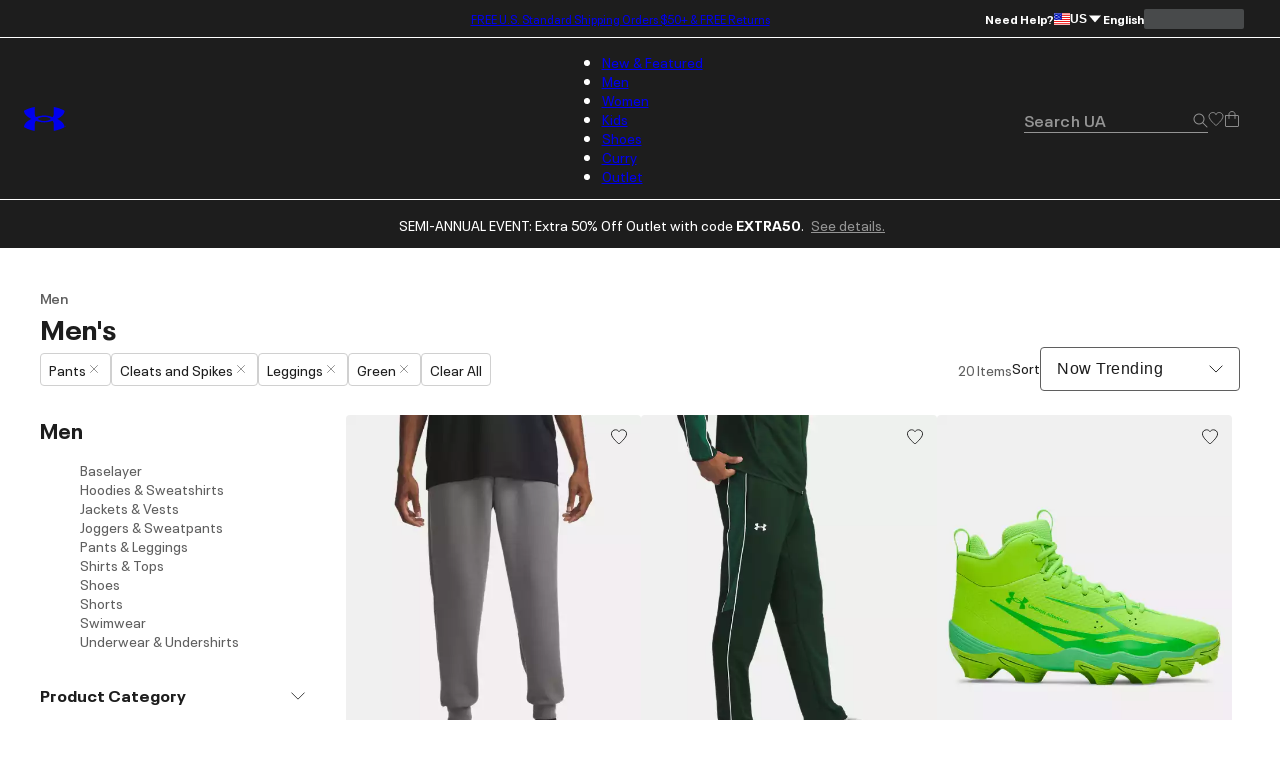

--- FILE ---
content_type: application/javascript; charset=utf-8
request_url: https://www.underarmour.com/_next/static/chunks/14351f9f70b9929e.js
body_size: 21349
content:
(globalThis.TURBOPACK||(globalThis.TURBOPACK=[])).push(["object"==typeof document?document.currentScript:void 0,519537,e=>{e.v({country__switcher:"CountrySelector-module-scss-module__cbwj3a__country__switcher","country__switcher-icon":"CountrySelector-module-scss-module__cbwj3a__country__switcher-icon",country_container:"CountrySelector-module-scss-module__cbwj3a__country_container",country_container__links:"CountrySelector-module-scss-module__cbwj3a__country_container__links","country_container__options-header":"CountrySelector-module-scss-module__cbwj3a__country_container__options-header","country_container__see-all":"CountrySelector-module-scss-module__cbwj3a__country_container__see-all",fadeInOpacity:"CountrySelector-module-scss-module__cbwj3a__fadeInOpacity",fadeInUp:"CountrySelector-module-scss-module__cbwj3a__fadeInUp"})},339785,e=>{"use strict";var a=e.i(843476),t=e.i(271645),s=e.i(471832),l=e.i(683764),n=e.i(103265),o=e.i(694957),r=e.i(197030),i=e.i(519537);let u=(0,t.memo)(function({countrySites:e}){let t=(0,s.useFormatMessage)(),u=(0,l.useLocale)(),d=(0,r.getCountryCodeByLocale)(u),c=(0,r.getNearbyCountries)(d),m=d.toUpperCase()??"US",_=(0,a.jsxs)("span",{className:i.default.country__switcher,children:[(0,a.jsx)("i",{"data-testid":"country-switcher-icon",className:`${i.default["country__switcher-icon"]} fflag fflag-${m}`}),m]}),h=(0,a.jsx)("h3",{className:i.default["country_container__options-header"],children:t("locations-nearby")});return(0,a.jsx)(o.DropMenu,{buttonLabel:_,header:h,name:"country",children:s=>(0,a.jsxs)("div",{className:i.default.country_container,children:[(0,a.jsx)("ul",{children:c?.map(s=>(0,a.jsx)("li",{"data-testid":"nearby-country",children:(0,a.jsxs)("a",{href:e[s].default,className:i.default.country_container__links,children:[(0,a.jsx)("i",{className:`${i.default["country__switcher-icon"]} fflag fflag-${s.toUpperCase()}`}),t(`country-${s.toUpperCase()}`)]})},s))}),(0,a.jsx)(n.LocaleLink,{href:"/change-location/","data-testid":"see-all-link",onClick:s,className:i.default["country_container__see-all"],children:t("see-all")})]})})});e.s(["CountrySelector",0,u])},232766,e=>{e.v({"dropdown__alternate-language":"LanguageSelector-module-scss-module__N_cWma__dropdown__alternate-language","dropdown__options-header":"LanguageSelector-module-scss-module__N_cWma__dropdown__options-header","dropdown__selected-language":"LanguageSelector-module-scss-module__N_cWma__dropdown__selected-language",fadeInOpacity:"LanguageSelector-module-scss-module__N_cWma__fadeInOpacity",fadeInUp:"LanguageSelector-module-scss-module__N_cWma__fadeInUp","header-utility-heading":"LanguageSelector-module-scss-module__N_cWma__header-utility-heading"})},583122,e=>{"use strict";var a=e.i(843476),t=e.i(271645),s=e.i(471832),l=e.i(683764),n=e.i(754130),o=e.i(694957),r=e.i(232766),i=e.i(618566);let u="language-",d=(0,t.memo)(function(){let e=(0,l.useLocale)(),t=(0,s.useFormatMessage)(),d=(0,i.usePathname)(),{alternateLanguages:c,currentLanguage:m,getRouteByLanguage:_}=(0,n.default)(e,d);if(0===c.length)return(0,a.jsx)("span",{className:r.default["header-utility-heading"],children:t(`${u}${m}`)});let h=(0,a.jsxs)(a.Fragment,{children:[(0,a.jsx)("span",{"data-testid":"dropdown__selected-language",children:t(`${u}${m}`)})," "]}),p=(0,a.jsxs)("ul",{children:[(0,a.jsx)(o.DropMenuOption,{className:r.default["dropdown__selected-language"],children:(0,a.jsx)("p",{children:t(`${u}${m}`)})}),c.map(e=>(0,a.jsx)(o.DropMenuOption,{children:(0,a.jsx)("a",{className:r.default["dropdown__alternate-language"],href:_(e),children:t(`${u}${e}`)})},e))]}),f=(0,a.jsx)("h3",{className:r.default["dropdown__options-header"],children:t("language")});return(0,a.jsx)(o.DropMenu,{buttonLabel:h,header:f,name:"language",children:p})});e.s(["default",0,d])},80224,e=>{e.v({"copy-text":"AuthRewardsDescription-module-scss-module__h9ebHG__copy-text",fadeInOpacity:"AuthRewardsDescription-module-scss-module__h9ebHG__fadeInOpacity",fadeInUp:"AuthRewardsDescription-module-scss-module__h9ebHG__fadeInUp"})},179570,e=>{e.v({"arrow-icon":"RewardHeader-module-scss-module__gkDM6W__arrow-icon",fadeInOpacity:"RewardHeader-module-scss-module__gkDM6W__fadeInOpacity",fadeInUp:"RewardHeader-module-scss-module__gkDM6W__fadeInUp","person-icon":"RewardHeader-module-scss-module__gkDM6W__person-icon","sign-in-or-join-cta":"RewardHeader-module-scss-module__gkDM6W__sign-in-or-join-cta","ua-logo":"RewardHeader-module-scss-module__gkDM6W__ua-logo","ua-rewards":"RewardHeader-module-scss-module__gkDM6W__ua-rewards","wrapper-content":"RewardHeader-module-scss-module__gkDM6W__wrapper-content"})},636653,e=>{e.v({"dropdown-selector":"HeaderUtility-module-scss-module__UrCn2q__dropdown-selector",fadeInOpacity:"HeaderUtility-module-scss-module__UrCn2q__fadeInOpacity",fadeInUp:"HeaderUtility-module-scss-module__UrCn2q__fadeInUp","header-account":"HeaderUtility-module-scss-module__UrCn2q__header-account","header-account-link":"HeaderUtility-module-scss-module__UrCn2q__header-account-link","header-account-skeleton":"HeaderUtility-module-scss-module__UrCn2q__header-account-skeleton","header-utility":"HeaderUtility-module-scss-module__UrCn2q__header-utility","header-utility-item":"HeaderUtility-module-scss-module__UrCn2q__header-utility-item","header-utility-item-spacer":"HeaderUtility-module-scss-module__UrCn2q__header-utility-item-spacer","icon-person":"HeaderUtility-module-scss-module__UrCn2q__icon-person","spacer-line":"HeaderUtility-module-scss-module__UrCn2q__spacer-line"})},733919,e=>{e.v({"account-menu":"DesktopNav-module-scss-module__-Vvlrq__account-menu",fadeInOpacity:"DesktopNav-module-scss-module__-Vvlrq__fadeInOpacity",fadeInUp:"DesktopNav-module-scss-module__-Vvlrq__fadeInUp",nav__btn:"DesktopNav-module-scss-module__-Vvlrq__nav__btn",nav__list:"DesktopNav-module-scss-module__-Vvlrq__nav__list","nav__list-item":"DesktopNav-module-scss-module__-Vvlrq__nav__list-item",nav__login:"DesktopNav-module-scss-module__-Vvlrq__nav__login",nav__menu:"DesktopNav-module-scss-module__-Vvlrq__nav__menu","nav__mobile-utility":"DesktopNav-module-scss-module__-Vvlrq__nav__mobile-utility",nav__modal:"DesktopNav-module-scss-module__-Vvlrq__nav__modal","nav__sub-menu":"DesktopNav-module-scss-module__-Vvlrq__nav__sub-menu","nav__sub-menu--open":"DesktopNav-module-scss-module__-Vvlrq__nav__sub-menu--open","nav__toggle-menu":"DesktopNav-module-scss-module__-Vvlrq__nav__toggle-menu"})},692692,e=>{e.v({})},106052,e=>{e.v({fadeInOpacity:"AuthRewardsModals-module-scss-module__s7u0Vq__fadeInOpacity",fadeInUp:"AuthRewardsModals-module-scss-module__s7u0Vq__fadeInUp","horizontally-container":"AuthRewardsModals-module-scss-module__s7u0Vq__horizontally-container","learn-more-link":"AuthRewardsModals-module-scss-module__s7u0Vq__learn-more-link","login-link":"AuthRewardsModals-module-scss-module__s7u0Vq__login-link",modal:"AuthRewardsModals-module-scss-module__s7u0Vq__modal","rewards-content":"AuthRewardsModals-module-scss-module__s7u0Vq__rewards-content","rewards-title":"AuthRewardsModals-module-scss-module__s7u0Vq__rewards-title","signup-link":"AuthRewardsModals-module-scss-module__s7u0Vq__signup-link","vertical-container":"AuthRewardsModals-module-scss-module__s7u0Vq__vertical-container"})},100432,e=>{e.v({"font-bold":"NavigationDrawer-module-scss-module__nETFYW__font-bold","font-condensed-black":"NavigationDrawer-module-scss-module__nETFYW__font-condensed-black","font-regular":"NavigationDrawer-module-scss-module__nETFYW__font-regular","font-semibold":"NavigationDrawer-module-scss-module__nETFYW__font-semibold","nav-drawer-overlay":"NavigationDrawer-module-scss-module__nETFYW__nav-drawer-overlay","nav-menu":"NavigationDrawer-module-scss-module__nETFYW__nav-menu","nav-menu--close":"NavigationDrawer-module-scss-module__nETFYW__nav-menu--close","nav-menu--content":"NavigationDrawer-module-scss-module__nETFYW__nav-menu--content","nav-menu--title":"NavigationDrawer-module-scss-module__nETFYW__nav-menu--title"})},681441,e=>{e.v({"account-badge":"MyAccountMenu-module-scss-module__WM8N3G__account-badge","account-link-item":"MyAccountMenu-module-scss-module__WM8N3G__account-link-item","account-links":"MyAccountMenu-module-scss-module__WM8N3G__account-links",container:"MyAccountMenu-module-scss-module__WM8N3G__container",fadeInOpacity:"MyAccountMenu-module-scss-module__WM8N3G__fadeInOpacity",fadeInUp:"MyAccountMenu-module-scss-module__WM8N3G__fadeInUp",headline:"MyAccountMenu-module-scss-module__WM8N3G__headline","logout-button":"MyAccountMenu-module-scss-module__WM8N3G__logout-button","rewards-auth-container":"MyAccountMenu-module-scss-module__WM8N3G__rewards-auth-container"})},742914,e=>{"use strict";var a=e.i(843476),t=e.i(74074);function s(e){return(0,a.jsxs)("svg",{viewBox:"0 0 16 16",fill:"none",xmlns:"http://www.w3.org/2000/svg",...(0,t.getEnhancedIconProps)(e),children:[(0,a.jsx)("path",{d:"M9.88695 7.9968C9.84428 8.02702 9.79361 8.06169 9.73228 8.10258C9.34028 8.36924 8.76872 8.55147 8.0265 8.55324L8.00339 8.55413H8.0025H8.00072L7.97761 8.55324C7.23539 8.55502 6.66295 8.37458 6.27006 8.10969C6.20872 8.0688 6.15806 8.03413 6.11539 8.00391C6.15806 7.97369 6.20872 7.93902 6.27006 7.89724C6.66206 7.63147 7.23361 7.44835 7.97584 7.44658L7.99895 7.44569H7.99984H8.00072H8.02383C8.76695 7.4448 9.3385 7.62524 9.73139 7.88924C9.79272 7.93191 9.84339 7.96658 9.88695 7.9968ZM13.7163 5.80124C13.7163 5.80124 13.3785 5.5568 12.3092 5.18435C11.3705 4.85724 10.6621 4.78613 10.6621 4.78613L10.6692 6.71324C10.6701 6.98435 10.5918 7.23236 10.3749 7.51502C9.57761 7.24036 8.82295 7.07147 7.99984 7.07324H7.99895H7.99806H7.99717C7.17406 7.07502 6.42028 7.24658 5.62384 7.5248C5.40517 7.24302 5.32695 6.99502 5.32606 6.7248L5.32517 4.79769C5.32517 4.79769 4.61761 4.87235 3.67984 5.20302C2.61317 5.57902 2.27539 5.82524 2.27539 5.82524C2.32161 6.69991 3.12695 7.47502 4.39539 8.00924C3.12961 8.54791 2.32695 9.32658 2.28428 10.2012C2.28428 10.2012 2.62206 10.4466 3.69139 10.8181C4.63095 11.1444 5.3385 11.2164 5.3385 11.2164L5.33139 9.28924C5.3305 9.01813 5.40784 8.77102 5.62561 8.48747C6.42295 8.76213 7.17761 8.93102 8.00072 8.92924H8.00161H8.0025H8.00339C8.82739 8.92747 9.58028 8.75591 10.3767 8.47769C10.5954 8.76035 10.6736 9.00747 10.6745 9.27769V11.2048C10.6745 11.2048 11.3821 11.1301 12.3198 10.8004C13.3874 10.4244 13.7243 10.1781 13.7243 10.1781C13.6781 9.30435 12.8727 8.52836 11.6043 7.99502C12.8709 7.45458 13.6736 6.67591 13.7163 5.80124Z",fill:"var(--color-black)"}),(0,a.jsx)("path",{d:"M0.0644531 15.9364H5.15601L4.16223 14.4146H1.58268V12.4769L0.0644531 10.1631V15.9364Z",fill:"var(--color-red)"}),(0,a.jsx)("path",{d:"M15.9353 0.0644531H10.8438L11.8375 1.58623H14.4171V3.52401L15.9353 5.83779V0.0644531Z",fill:"var(--color-red)"})]})}e.s(["LoyaltyAwardsIcon",()=>s],742914)},331038,e=>{e.v({arc:"ArcScale-module-scss-module__HMGNSa__arc",show:"ArcScale-module-scss-module__HMGNSa__show"})},614123,e=>{e.v({fadeInOpacity:"RewardsSummaryCard-module-scss-module__1VXQdW__fadeInOpacity",fadeInUp:"RewardsSummaryCard-module-scss-module__1VXQdW__fadeInUp","point-counter-container":"RewardsSummaryCard-module-scss-module__1VXQdW__point-counter-container","point-counts":"RewardsSummaryCard-module-scss-module__1VXQdW__point-counts","points-away":"RewardsSummaryCard-module-scss-module__1VXQdW__points-away","points-label":"RewardsSummaryCard-module-scss-module__1VXQdW__points-label","rewards-summary-card":"RewardsSummaryCard-module-scss-module__1VXQdW__rewards-summary-card"})},636024,e=>{e.v({"animated-column":"AnimatedCounter-module-scss-module__OFRl_W__animated-column","animated-counter":"AnimatedCounter-module-scss-module__OFRl_W__animated-counter","animation-complex":"AnimatedCounter-module-scss-module__OFRl_W__animation-complex","count-down":"AnimatedCounter-module-scss-module__OFRl_W__count-down","counter-container":"AnimatedCounter-module-scss-module__OFRl_W__counter-container",fadeInOpacity:"AnimatedCounter-module-scss-module__OFRl_W__fadeInOpacity",fadeInUp:"AnimatedCounter-module-scss-module__OFRl_W__fadeInUp","hold-animation":"AnimatedCounter-module-scss-module__OFRl_W__hold-animation","move-right":"AnimatedCounter-module-scss-module__OFRl_W__move-right","static-value":"AnimatedCounter-module-scss-module__OFRl_W__static-value"})},231326,33645,868261,195329,270309,e=>{"use strict";var a=e.i(843476),t=e.i(74074);function s(e){return(0,a.jsxs)("svg",{viewBox:"0 0 16 16",fill:"none",xmlns:"http://www.w3.org/2000/svg",...(0,t.getEnhancedIconProps)(e),children:[(0,a.jsx)("circle",{cx:"8",cy:"5",r:"3.5",stroke:"currentColor",vectorEffect:"non-scaling-stroke"}),(0,a.jsx)("path",{d:"M15.319 14.942c.049.21.086.4.112.558H.607a9.248 9.248 0 0 1 1.037-3.005C2.623 10.75 4.461 9 8 9c3.54 0 5.389 1.75 6.378 3.496.502.885.784 1.774.94 2.446z",stroke:"currentColor",vectorEffect:"non-scaling-stroke"})]})}e.s(["PersonIcon",()=>s],231326);var l=e.i(100432),n=e.i(271645),o=e.i(632065),r=e.i(409633),i=e.i(501721);let u=({children:e,open:t=!1,showClose:s=!0,closeOnBlur:u=!0,closeOnEscape:d=!0,onOpen:c,onClose:m,className:_="",direction:h="left",disableScrollLock:p=!1,title:f,...g})=>{let[v,y]=(0,n.useState)(t),{preventScroll:b,isScrollingDisabled:C,restoreScroll:x}=(0,i.useComponentContext)();(0,n.useEffect)(()=>{t!==v&&(y(t),t?(p||C(document.body)||b(),c?.()):C(document.body)&&x())},[v,c,t]);let j=(0,n.useCallback)(()=>{v&&(C(document.body)&&x(),y(!1),m?.())},[v,m,x,C]);return(0,n.useEffect)(()=>{let e=e=>{"Escape"===e.key&&(e.stopImmediatePropagation(),j())};return d&&document.body.addEventListener("keydown",e),()=>{d&&document.body.removeEventListener("keydown",e)}},[d,j]),(0,a.jsxs)(a.Fragment,{children:[(0,a.jsx)("div",{className:l.default["nav-drawer-overlay"],"data-open":v,role:"presentation","aria-hidden":!v,onClick:u?j:void 0}),(0,a.jsxs)("nav",{className:`${l.default["nav-menu"]} ${_}`,"data-open":v,"data-direction":h,...g,children:[s&&(0,a.jsx)(r.IconButton,{icon:o.default,className:l.default["nav-menu--close"],label:"Close Navigation Menu",onClick:j}),f&&(0,a.jsx)("h2",{className:l.default["nav-menu--title"],children:f}),(0,a.jsx)("div",{className:l.default["nav-menu--content"],children:e})]})]})};e.s(["NavigationDrawer",()=>u],33645);var d=e.i(471832),c=e.i(642463),m=e.i(96830);e.s(["RegisteredGreeting",0,({customer:e,points:t,useTimedGreeting:s=!1})=>{let l=(0,d.useFormatMessage)(),o=(0,c.useFormatNumber)(),r=(0,n.useMemo)(()=>{if(!e?.firstName)return l("welcome");if(s){let a=new Date().getHours();if(a>=4&&a<12)return l("customer-morning",{name:e?.firstName});if(a>=12&&a<18)return l("customer-afternoon",{name:e?.firstName});if(a>=18||a>=0&&a<4)return l("customer-evening",{name:e?.firstName})}return l("customer-welcome",{name:e?.firstName})},[e?.firstName,l,s]);return e&&e.isRegistered?(0,a.jsxs)(a.Fragment,{children:[(0,a.jsx)("span",{children:r}),(0,m.isNonNullish)(t)&&(0,a.jsx)("span",{children:l("loyalty-points-abbreviation",{points:o(t)})})]}):(0,a.jsx)(a.Fragment,{})}],868261);var _=e.i(681441),h=e.i(330001),p=e.i(624633);function f(e){return(0,a.jsxs)("svg",{xmlns:"http://www.w3.org/2000/svg",viewBox:"0 0 24 24",fill:"none",...(0,t.getEnhancedIconProps)(e),children:[(0,a.jsx)("path",{fill:"currentcolor",d:"M22.5 12C22.5 6.20101 17.799 1.5 12 1.5C6.20101 1.5 1.5 6.20101 1.5 12C1.5 17.799 6.20101 22.5 12 22.5V24C5.37258 24 0 18.6274 0 12C0 5.37258 5.37258 0 12 0C18.6274 0 24 5.37258 24 12C24 18.6274 18.6274 24 12 24V22.5C17.799 22.5 22.5 17.799 22.5 12Z"}),(0,a.jsx)("path",{fill:"currentcolor",d:"M15 10.5C15 8.84315 13.6569 7.5 12 7.5C10.3431 7.5 9 8.84315 9 10.5C9 12.1569 10.3431 13.5 12 13.5V15C9.51472 15 7.5 12.9853 7.5 10.5C7.5 8.01472 9.51472 6 12 6C14.4853 6 16.5 8.01472 16.5 10.5C16.5 12.9853 14.4853 15 12 15V13.5C13.6569 13.5 15 12.1569 15 10.5Z"}),(0,a.jsx)("path",{fill:"currentcolor",d:"M12 13.5C17.7263 13.5 21.2099 19.6474 21.2376 19.6963C21.2202 19.7157 17.3915 24 12 24V22.5C14.3045 22.5 16.3268 21.5789 17.82 20.5957C18.4168 20.2027 18.9129 19.8071 19.2922 19.4795C18.9166 18.9677 18.39 18.3183 17.7277 17.6733C16.2686 16.2525 14.3164 15 12 15C9.67029 15 7.72242 16.2527 6.2739 17.6704C5.61426 18.3161 5.09153 18.9664 4.71967 19.478C5.0978 19.8062 5.59323 20.2028 6.19041 20.5972C7.6781 21.5796 9.69574 22.5 12 22.5V24C6.59626 24 2.78165 19.6963 2.78165 19.6963C2.80089 19.6617 6.24113 13.5001 12 13.5Z"})]})}var g=e.i(394083),v=e.i(49725),y=e.i(742914);function b(e){return(0,a.jsxs)("svg",{viewBox:"0 0 16 16",fill:"none",xmlns:"http://www.w3.org/2000/svg",...(0,t.getEnhancedIconProps)(e),children:[(0,a.jsx)("path",{fillRule:"evenodd",clipRule:"evenodd",d:"M1.78571 0.823529H11.2143V3H12V0H1V14H4.14286V13.1765H1.78571V0.823529Z",fill:"currentColor"}),(0,a.jsx)("rect",{x:"6",y:"12",width:"7",height:"1",fill:"currentColor"}),(0,a.jsx)("rect",{x:"6",y:"9",width:"7",height:"1",fill:"currentColor"}),(0,a.jsx)("rect",{x:"6",y:"6",width:"7",height:"1",fill:"currentColor"}),(0,a.jsx)("path",{fillRule:"evenodd",clipRule:"evenodd",d:"M4.78571 3.76471V15.2353H14.2143V3.76471H4.78571ZM4 3H15V16H4V3Z",fill:"currentColor"})]})}e.s(["OrderHistoryIcon",()=>b],195329);var C=e.i(103265),x=e.i(888624),j=e.i(331038);let w=(e,a,t)=>e>=t?t:e<=a?a:e,N=({className:e,gap:t=80,fillPercentage:s=0,animationFn:l="ease-in-out",animationTime:o=2e3,animationDisabled:r=!1,startAnimation:i=!0,strokeWidth:u=12,size:d})=>{let c=w(s,0,100),m=w(t,0,180),_=50-u/2,h=90+m/2,p=(0,n.useCallback)(e=>Math.PI/180*e,[]),f=(0,n.useCallback)(e=>_*Math.cos(p(e)),[p,_]),g=(0,n.useCallback)(e=>_*Math.sin(p(e)),[p,_]),v=`M ${f(h)} ${g(h)} A ${_} ${_} 0 1 1 ${f(h-m)} ${g(h-m)}`,y=(0,n.useRef)(null),[b,C]=(0,n.useState)(!1),[x,N]=(0,n.useState)(0),k=(100-c)/100*x;return(0,n.useEffect)(()=>{y?.current?.getTotalLength&&!x&&N(y.current.getTotalLength()),x&&i&&C(!0),i||C(!1)},[x,i]),(0,a.jsx)("div",{className:e,children:(0,a.jsxs)("svg",{viewBox:"-50 -50 100 100",fill:"none",xmlns:"http://www.w3.org/2000/svg",className:j.default.arc,"aria-hidden":!0,width:d,height:d,children:[(0,a.jsx)("path",{d:v,strokeWidth:.5*u,strokeLinecap:"round"}),(0,a.jsx)("path",{"data-testid":"fill-path",ref:y,d:v,strokeWidth:u,strokeLinecap:"round",className:b?j.default.show:"",style:{strokeDasharray:`${x}`,strokeDashoffset:`${b?k:`${x}`}`,transition:r||!b?"":`stroke-dashoffset ${o}ms ${l}`}})]})})};var k=e.i(614123),M=e.i(636024),I=e.i(102305);let S=function({valueAboveCeiling:e=!1,value:t=0,className:s,animationTime:l=2e3,animationDisabled:o=!1,startAnimation:r=!0,animationStyle:i="simple"}){let u=(0,n.useMemo)(()=>t.toString().split(""),[t]),[d,c]=(0,n.useState)(0),m=(0,n.useRef)(void 0),_=(0,n.useRef)(void 0),h=(0,n.useRef)(0),p=(0,n.useMemo)(()=>!o&&l>0&&t>0,[o,l,t]),f=(0,n.useMemo)(()=>{if(!p)return null;let e=[9,8,7,6,5,4,3,2,1,0];return u.map((a,t,s)=>{let n=parseInt(a,10),o=[];for(let a=0;a<t;a++)o.push(e);for(let e=0;e<=n;e++)o.unshift(e);o=o.flat();let r=l/s.length*(s.length-t-1),i=l-r,u=100-100/o.length;return{column:o,styles:{"--anim-final-position":`${u}%`,"--anim-delay":`${r/4*3}ms`,"--anim-duration":`${i}ms`}}})},[p,l,u]),g=(0,n.useMemo)(()=>({"--anim-time":`${l}ms`,"--anim-columns":u.length}),[l,u.length]),v=(0,n.useCallback)(e=>{if(h.current>l&&m.current){cancelAnimationFrame(m.current),c(t);return}_.current&&(h.current+=e-_.current,c(Math.floor(-(Math.cos(Math.PI*(h.current/l))-1)/2*t))),_.current=e,m.current=requestAnimationFrame(v)},[l,t]);return(0,n.useEffect)(()=>("simple"===i&&p&&r&&!m.current&&(m.current=requestAnimationFrame(v)),()=>{m.current&&(cancelAnimationFrame(m.current),m.current=void 0,_.current=void 0,h.current=0,c(0))}),[v,i,p,r]),(0,a.jsx)("div",{className:(0,I.default)(M.default["counter-container"],{[M.default["hold-animation"]]:!r},M.default[`animation-${i}`],s),children:"complex"===i?(0,a.jsxs)(a.Fragment,{children:[p&&(0,a.jsx)("div",{className:M.default["animated-counter"],style:g,children:f?.map((e,t)=>(0,a.jsx)("div",{className:M.default["animated-column"],style:e.styles,children:e.column.map((e,s)=>(0,a.jsx)("div",{children:e},`${t}${s}`))},t))}),(0,a.jsx)("div",{className:M.default["static-value"],children:u.map((e,t)=>(0,a.jsx)("div",{className:M.default["static-column"],children:(0,a.jsx)("span",{children:e})},t))})]}):(0,a.jsxs)("div",{className:M.default["animated-counter"],children:[p?d:t,e&&"+"]})})},E=({count:e})=>e<1?null:(0,a.jsx)("span",{className:_.default["account-badge"],children:e}),A=({valueAboveCeiling:e=!1,customerPoints:t=0,isOpen:s,className:l=""})=>{let o=(0,d.useFormatMessage)(),[r,i]=(0,n.useState)(!1);(0,n.useEffect)(()=>{s&&!r?i(!0):s||setTimeout(()=>{i(!1)},500)},[s,r]);let u=(0,n.useMemo)(()=>{let e=(0,x.getLoyaltyPointsNextLevel)(t);return t<e?e-t:0},[t]),c=(0,n.useMemo)(()=>t<2500?t/2500*100:100,[t]),m=(0,n.useMemo)(()=>(0,x.getLoyaltyPointsAvailableRewards)(t),[t]),_=(0,n.useMemo)(()=>o("loyalty-summary",{points:(0,a.jsx)("strong",{children:o("loyalty-summary-points",{points:u})},"point")}),[o,u]);return(0,a.jsxs)("div",{className:`${k.default["rewards-summary-card"]} ${l}`,children:[(0,a.jsxs)("div",{children:[(0,a.jsxs)("h3",{children:[o("rewards-locker")," ",(0,a.jsx)(E,{count:m})]}),(0,a.jsx)("p",{children:o("rewards-view-perks")}),(0,a.jsx)("div",{className:k.default["points-away"],children:_})]}),(0,a.jsxs)("div",{className:k.default["point-counter-container"],children:[(0,a.jsx)(N,{size:90,fillPercentage:c,startAnimation:r}),(0,a.jsxs)("span",{className:k.default["point-counts"],children:[(0,a.jsx)(S,{valueAboveCeiling:e,value:t,startAnimation:r}),(0,a.jsx)("span",{className:k.default["points-label"],children:o("loyalty-points")})]})]})]})};var L=e.i(147116),R=e.i(618566),O=e.i(785710),D=e.i(799439),H=e.i(132594),T=e.i(787534),F=e.i(309125),U=e.i(279404),$=e.i(880666),P=e.i(683764),B=e.i(878914),V=e.i(203483),G=e.i(248074);function W({isOpen:e=!1,handleClose:t,inactiveForEqualRoutes:s=!0}){let{loyalty:l,hasLoyaltyRewardsHeader:o}=(0,p.useLoyalty)(),{user:{isLoyalty:r}={}}=(0,T.useSession)(),{wishlistProducts:i}=(0,O.useWishlist)(),u=(0,R.usePathname)(),c=(0,P.useLocale)(),m=(0,F.getUrlWithoutLocale)(u),x=(0,d.useFormatMessage)(),j=(0,h.updatedCustomerPoints)(l?.customerPoints),w=(0,h.checkPointsAboveCeiling)(l?.customerPoints);(0,n.useEffect)(()=>{!B.SessionStorage?.get(V.LOYALTY_VISITED_STORAGE_KEY)&&e&&B.SessionStorage?.set(V.LOYALTY_VISITED_STORAGE_KEY,"true")},[e]);let N=(e="")=>`${G.ActivityMapFeature.ACCOUNT_MENU} ${e} ${G.ActivityMapAction.CLICKED}`,k=[{icon:(0,a.jsx)(b,{size:"MD"}),title:x("order-history"),summary:x("order-history-summary"),url:"my-order-history",activityMapName:N("Order History")},{icon:(0,a.jsx)(v.HeartIcon,{size:"MD"}),title:(0,a.jsxs)(a.Fragment,{children:[x("saved-items")," ",i.length?`(${i.length})`:null]}),summary:x("saved-items-summary"),url:"saved-items",activityMapName:N("Saved Items")},{icon:(0,a.jsx)(f,{size:"MD"}),title:x("my-dashboard"),summary:x("manage-your-account"),url:"account",activityMapName:N("Dashboard")}],M=(0,n.useCallback)(e=>s?m===e||void 0:!!m.startsWith(`${e}`)||void 0,[s,m]),I=({icon:e,title:s,summary:l,url:n,activityMapName:o})=>(0,a.jsx)("li",{className:_.default["account-link-item"],children:(0,a.jsxs)(C.LocaleLink,{href:`/${n}`,inert:M(`/${n}`),"aria-current":u.includes(n)?"page":void 0,onClick:t,"data-s-object-id":o,children:[e,(0,a.jsxs)("div",{children:[(0,a.jsx)("h3",{children:s}),l&&(0,a.jsx)("p",{children:l})]}),(0,a.jsx)(g.ChevronRightIcon,{})]})}),S=U.UaConfigPublicImpl.loyaltyNavEnabled&&o,E=(0,n.useMemo)(()=>S?(0,a.jsx)("li",{className:_.default["account-link-item"],children:r?(0,a.jsxs)(C.LocaleLink,{href:"/my-rewards-locker",inert:M("/my-rewards-locker"),"aria-current":u.includes("my-rewards-locker")?"page":void 0,onClick:t,"data-s-object-id":N("Rewards Locker"),children:[(0,a.jsx)(y.LoyaltyAwardsIcon,{size:"MD"}),(0,a.jsx)(A,{valueAboveCeiling:!!w,customerPoints:j,isOpen:e})]}):(0,a.jsx)(n.Suspense,{children:(0,a.jsx)(L.RewardsAuthContent,{className:_.default["rewards-auth-container"],logoHeight:25,logoWidth:135})})}):null,[S,w,u,j,M,t,e,r]),W=(0,n.useMemo)(()=>D.accountNavSubData.filter(e=>!e.filter||"preferredSizes"===e.filter&&(0,$.getPublicConfig)().preferredsizes.locales.includes(c)),[c]);return(0,a.jsxs)("div",{className:_.default.container,"data-activity-region":"my-account-navigation-menu",children:[(0,a.jsxs)("ul",{className:_.default.headline,children:[E,k.map((e,t)=>(0,a.jsx)(I,{...e},t))]}),(0,a.jsx)("ul",{className:_.default["account-links"],children:W.map(({route:e,text:s,activityMapName:l})=>(0,a.jsx)("li",{className:_.default["account-link-list-item"],children:(0,a.jsxs)(C.LocaleLink,{href:e,inert:M(e),"aria-current":u.startsWith(`${e}`)?"page":void 0,onClick:t,"data-s-object-id":N(l),children:[(0,a.jsx)("span",{children:x(s)}),(0,a.jsx)(g.ChevronRightIcon,{})]})},s))}),(0,a.jsx)(H.LogoutButton,{className:_.default["logout-button"],"data-s-object-id":"Account Menu Logout Clicked",secondary:!0,onClick:t})]})}e.s(["ACCOUNT_MENU_OPEN_EVENT_NAME",0,"open-account-menu","MyAccountMenu",()=>W],270309)},283441,776686,e=>{"use strict";var a=e.i(843476),t=e.i(271645),s=e.i(231326),l=e.i(891844),n=e.i(733919),o=e.i(692692),r=e.i(471832),i=e.i(787534),u=e.i(940645),d=e.i(224062),c=e.i(106052),m=e.i(80224),_=e.i(733831);let h=()=>{let e=(0,r.useFormatMessage)();return(0,a.jsxs)(a.Fragment,{children:[(0,a.jsx)("p",{className:m.default["copy-text"],children:e("rewards-login-or-create-an-account-copy-text")}),(0,a.jsx)(_.RewardsList,{})]})};e.s(["AuthRewardsDescription",0,h],776686);var p=e.i(467216),f=e.i(960959);let g=({showModal:e,onClose:t})=>(0,a.jsxs)(d.Dialog,{"data-theme":"default",isModalOpen:e,onClose:t,className:c.default.modal,children:[(0,a.jsx)(d.Dialog.Title,{className:c.default["rewards-title"],children:(0,a.jsx)(f.AuthRewardsLogo,{})}),(0,a.jsx)(d.Dialog.Content,{className:c.default["rewards-content"],children:(0,a.jsx)(h,{})}),(0,a.jsx)(d.Dialog.Actions,{className:c.default["horizontally-container"],children:(0,a.jsx)(p.AuthRewardsButtons,{onClose:t,hasLoginBtn:!0})})]});var v=e.i(33645),y=e.i(868261),b=e.i(270309),C=e.i(624633),x=e.i(251189);function j({className:e="",label:d}){let{user:c}=(0,i.useSession)(),m=!c||c.isGuest,_=(0,r.useFormatMessage)(),{hasLoyaltyRewardsHeader:h}=(0,C.useLoyalty)(),{isDesktop:p}=(0,x.useLayoutMeasurement)(),[f,j]=(0,t.useState)(!1),[w,N]=(0,t.useState)(!1),k=(0,t.useMemo)(()=>p?"right":"left",[p]),M=(0,t.useCallback)(()=>{h&&m?j(!0):N(!w)},[h,m,w]);(0,t.useEffect)(()=>(window.addEventListener(b.ACCOUNT_MENU_OPEN_EVENT_NAME,M),()=>{window.removeEventListener(b.ACCOUNT_MENU_OPEN_EVENT_NAME,M)}),[M]),(0,t.useEffect)(()=>{let e=document.getElementsByClassName("QSISlider")?.[0];p&&e&&(w?e?.style.setProperty("visibility","hidden"):e?.style.setProperty("visibility","visible"))},[w,p]),(0,t.useEffect)(()=>{w&&N(!1)},[p]);let I=m&&!h;return(0,a.jsxs)(a.Fragment,{children:[I?(0,a.jsx)(u.LoginButton,{"aria-label":_("login"),className:`${n.default.nav__login} ${e}`,enrollmentSource:l.EnrollmentSource.ECOMMLOGIN,children:(0,a.jsx)(s.PersonIcon,{color:o.default.white})}):(0,a.jsx)("button",{type:"button","aria-label":_("login"),className:n.default.nav__login,onClick:M,"data-s-object-id":`Account Menu ${w?"Closed":"Opened"}`,"data-testid":"my-account-switcher",children:d}),(0,a.jsx)(g,{showModal:f,onClose:()=>{j(!1)}}),(0,a.jsx)(v.NavigationDrawer,{open:w,direction:k,onClose:()=>N(!1),title:(0,a.jsx)(y.RegisteredGreeting,{customer:c,useTimedGreeting:!0}),className:n.default["account-menu"],children:(0,a.jsx)(b.MyAccountMenu,{isOpen:w,handleClose:()=>N(!1)})})]})}e.s(["ProfileMenu",()=>j],283441)},869483,e=>{"use strict";var a=e.i(843476),t=e.i(494945),s=e.i(471832),l=e.i(940645),n=e.i(48518),o=e.i(891844),r=e.i(787534),i=e.i(231326),u=e.i(694957),d=e.i(103265),c=e.i(776686),m=e.i(467216),_=e.i(960959),h=e.i(353598),p=e.i(179570);let f=({subChannelDetail:e})=>{let t=(0,s.useFormatMessage)(),l=(0,h.mapEnrollmentSource)(e);return(0,a.jsxs)(a.Fragment,{children:[(0,a.jsx)(d.LocaleLink,{href:`/t/rewards.html?subChannelDetail=${l}`,className:p.default["ua-rewards"],children:t("ua-rewards")}),(0,a.jsxs)(u.DropMenu,{header:(0,a.jsx)(_.AuthRewardsLogo,{className:p.default["ua-logo"]}),name:"reward-header",buttonLabel:(0,a.jsxs)("div",{className:p.default["sign-in-or-join-cta"],"data-testid":"rewards-header-label",children:[(0,a.jsx)(i.PersonIcon,{size:"SM",color:"var(--color-white)"}),(0,a.jsx)("span",{children:t("login-or-join")})]}),className:p.default["wrapper-content"],children:[(0,a.jsx)(c.AuthRewardsDescription,{}),(0,a.jsx)(m.AuthRewardsButtons,{hasLoginBtn:!0})]})]})};var g=e.i(624633),v=e.i(271645),y=e.i(330001),b=e.i(683764),C=e.i(96830),x=e.i(636653);let j=({hasLoyaltyRewardsHeader:e})=>{let{loyalty:t}=(0,g.useLoyalty)(),{user:l}=(0,r.useSession)(),n=(0,s.useFormatMessage)(),o=(0,b.useLocale)(),u=(0,C.ensureString)(l?.firstName),d=u.trim().length>=1&&u.length<=12,c=`${(0,y.formatRewardPoints)(o,t?.customerPoints)} ${n("pts")}`,m=(0,v.useCallback)(e=>d?e:`${n("my-account")}`,[n,d]);return e?(0,a.jsxs)(a.Fragment,{children:[(0,a.jsx)(i.PersonIcon,{className:x.default["icon-person"],"data-testid":"person-icon",width:16,height:16}),m(`${n("hi")}, ${u}`),l?.isLoyalty&&(0,a.jsxs)(a.Fragment,{children:[(0,a.jsx)("span",{className:x.default["spacer-line"],children:"|"}),(0,a.jsx)("span",{"data-testid":"loyalty-points-label",children:c})]})]}):(0,a.jsxs)(a.Fragment,{children:[(0,a.jsx)(i.PersonIcon,{className:x.default["icon-person"],"data-testid":"person-icon",width:16,height:16}),m(`${n("welcome")} ${u}`)]})};var w=e.i(283441);function N(){let e=(0,s.useFormatMessage)(),{user:i}=(0,r.useSession)(),{hasLoyaltyRewardsHeader:u}=(0,g.useLoyalty)();return i?(0,a.jsxs)("div",{className:`${x.default["header-utility-item"]} ${x.default["header-account"]}`,"data-testid":"header-account",children:[i?.isRegistered&&(0,a.jsx)(w.ProfileMenu,{label:(0,a.jsx)(j,{hasLoyaltyRewardsHeader:u})}),i?.isGuest&&(0,a.jsx)(a.Fragment,{children:u?(0,a.jsx)(f,{subChannelDetail:o.EnrollmentSource.ECOMMREWARDSHEADERNAV}):(0,a.jsxs)(a.Fragment,{children:[(0,a.jsx)(n.RegisterButton,{className:`${x.default["header-account-link-register"]}`,enrollmentSource:o.EnrollmentSource.ECOMMREGISTRATION,children:e("register")}),(0,a.jsx)("span",{className:x.default["header-utility-item-spacer"],"aria-hidden":"true",children:"|"}),(0,a.jsx)(l.LoginButton,{enrollmentSource:o.EnrollmentSource.ECOMMLOGIN,children:e("login")})]})})]}):(0,a.jsx)("div",{className:`${x.default["header-utility-item"]} ${x.default["header-account"]} ${x.default["header-account-skeleton"]}`,"data-testid":"header-account-skeleton",children:(0,a.jsx)(t.UaSkeleton,{variant:"rectangular",width:100,height:20,cornerRadius:2,className:x.default["header-account-link"]})})}e.s(["default",()=>N],869483)},669990,e=>{e.v({active:"MobileSearch-module-scss-module__gpj6uG__active",backdrop:"MobileSearch-module-scss-module__gpj6uG__backdrop","clear-search-icon":"MobileSearch-module-scss-module__gpj6uG__clear-search-icon",fadeInOpacity:"MobileSearch-module-scss-module__gpj6uG__fadeInOpacity",fadeInUp:"MobileSearch-module-scss-module__gpj6uG__fadeInUp","input-wrapper":"MobileSearch-module-scss-module__gpj6uG__input-wrapper","mobile-search":"MobileSearch-module-scss-module__gpj6uG__mobile-search","mobile-search-wrapper":"MobileSearch-module-scss-module__gpj6uG__mobile-search-wrapper","search-icon":"MobileSearch-module-scss-module__gpj6uG__search-icon",suggestions:"MobileSearch-module-scss-module__gpj6uG__suggestions",visible:"MobileSearch-module-scss-module__gpj6uG__visible"})},785768,e=>{e.v({active:"SearchInputForm-module-scss-module__hcY40W__active","dt-search-field":"SearchInputForm-module-scss-module__hcY40W__dt-search-field","dt-search-field-clear":"SearchInputForm-module-scss-module__hcY40W__dt-search-field-clear","dt-search-field-search":"SearchInputForm-module-scss-module__hcY40W__dt-search-field-search",fadeInOpacity:"SearchInputForm-module-scss-module__hcY40W__fadeInOpacity",fadeInUp:"SearchInputForm-module-scss-module__hcY40W__fadeInUp",visible:"SearchInputForm-module-scss-module__hcY40W__visible"})},678948,e=>{e.v({"dt-search-bar":"SearchBar-module-scss-module__lD9_9q__dt-search-bar",fadeInOpacity:"SearchBar-module-scss-module__lD9_9q__fadeInOpacity",fadeInUp:"SearchBar-module-scss-module__lD9_9q__fadeInUp","search-flyout":"SearchBar-module-scss-module__lD9_9q__search-flyout","search-modal":"SearchBar-module-scss-module__lD9_9q__search-modal","search-panel":"SearchBar-module-scss-module__lD9_9q__search-panel","search-panel-open":"SearchBar-module-scss-module__lD9_9q__search-panel-open","search-ua":"SearchBar-module-scss-module__lD9_9q__search-ua","zero-search-panel":"SearchBar-module-scss-module__lD9_9q__zero-search-panel"})},705746,e=>{"use strict";var a=e.i(843476),t=e.i(963489),s=e.i(271645),l=e.i(96830),n=e.i(25206),o=e.i(787534),r=e.i(683764),i=e.i(669990),u=e.i(102305),d=e.i(726065),c=e.i(369010),m=e.i(471832),_=e.i(188827),h=e.i(119793);let p=({onSetSubNavOpen:e,onSearchRedirect:t,onChange:l,searchTerm:n,onClearSearch:o,isMobileSearchActive:r,setIsMobileSearchActive:p,mobileSearchRef:f,children:g})=>{let v=(0,m.useFormatMessage)(),[y,b]=(0,s.useState)(v("search-placeholder")),C=(0,s.useCallback)(()=>p(!1),[p]),x=(0,s.useRef)(null),j=()=>{e(""),b(()=>y?"":v("search-placeholder"))},w=()=>{p(!1),t()},N=(0,s.useCallback)(()=>{let e=document.getElementById("mobile-search-input");e&&(e.value=""),o(!e?.value)},[o]);(0,s.useEffect)(()=>{""===n&&N()},[N,n]);let k=!y||n;(0,_.default)({onRouteChange:()=>{N(),C()}});let{hasZeroStateSearchEnabled:M}=(0,h.useFeatureFlagsBool)(["hasZeroStateSearchEnabled"]),I=M?r:n&&r;return(0,s.useEffect)(()=>{r&&x.current&&x?.current?.scrollIntoView({block:"start",behavior:"smooth"})},[r]),(0,a.jsx)("div",{className:(0,u.default)(i.default["mobile-search-wrapper"],I&&i.default.backdrop),"data-testid":"mobile-search-bar",children:(0,a.jsxs)("div",{className:(0,u.default)(i.default["mobile-search"],(r||n)&&i.default.active),ref:f,children:[(0,a.jsxs)("div",{className:i.default["input-wrapper"],children:[(0,a.jsx)("input",{id:"mobile-search-input","data-testid":"mobile-search-input",type:"text",defaultValue:n||"",placeholder:y,onKeyDown:e=>{if("Enter"!==e.key)return;let a=e.currentTarget;a.value="",a.blur(),w()},onChange:l,onFocus:()=>{j(),p(!0)},onBlur:j,autoComplete:"off","aria-label":v("search-keyword-or-item-no"),"aria-controls":"search-results","aria-haspopup":"listbox",maxLength:50}),(0,a.jsx)("span",{"aria-label":v("clear"),name:"clear-button",role:"button",onClick:()=>{N(),p(!1)},className:(0,u.default)(i.default["clear-search-icon"],{[i.default.visible]:""!==n}),children:(0,a.jsx)(d.CloseIcon,{size:"XS"})}),(0,a.jsx)("span",{"aria-label":v("search"),name:"search-button",role:"button",onClick:w,className:`${i.default["search-icon"]} ${k?i.default.active:""}`,children:(0,a.jsx)(c.SearchIcon,{size:"SM"})})]}),(0,a.jsx)("div",{ref:x,className:(0,u.default)(i.default.suggestions,I&&i.default.active),children:g})]})})};var f=e.i(785768);let g=({searchQuery:e,onSearchTextChanged:t,handleSearchRedirect:l,onClearSearchTerm:n,onSetSubNavOpen:o,handleFocus:r,onClose:i})=>{let h=(0,m.useFormatMessage)(),[p,g]=(0,s.useState)(h("search-placeholder")),[v,y]=(0,s.useState)(e||""),b=()=>{o(""),g(()=>p?"":h("search-placeholder"))},C=(0,s.useCallback)(()=>{y(""),n(!0)},[n]),x=!p||e;return(0,_.default)({onRouteChange:C}),(0,s.useEffect)(()=>{y(e||"")},[e]),(0,a.jsx)("form",{onSubmit:e=>e.preventDefault(),children:(0,a.jsxs)("div",{className:f.default["dt-search-field"],children:[(0,a.jsx)("input",{id:"search-input",type:"text",role:"search",placeholder:p,onFocus:()=>{r(!0),b()},onBlur:b,onChange:e=>{y(e.target.value),t(e)},onKeyDown:e=>{if("Enter"!==e.key)return;let a=e.currentTarget;a.value="",a.blur(),l()},value:v,autoComplete:"off","data-testid":"search-input","aria-label":h("search-keyword-or-item-no"),"aria-controls":"search-results",maxLength:50,tabIndex:0}),(0,a.jsx)("span",{"aria-label":h("clear"),name:"clear-button",role:"button",tabIndex:0,onClick:()=>{C(),i?.()},"data-testid":"search-actions-icon",className:(0,u.default)(f.default["dt-search-field-clear"],{[f.default.visible]:""!==e}),children:(0,a.jsx)(d.CloseIcon,{size:"XS"})}),(0,a.jsx)("span",{"aria-label":h("search"),name:"search-button",role:"button",tabIndex:0,onClick:l,"data-testid":"search-actions-icon",className:`${f.default["dt-search-field-search"]} ${x?f.default.active:""}`,children:(0,a.jsx)(c.SearchIcon,{size:"SM"})})]})})};var v=e.i(774729),y=e.i(880666),b=e.i(309125),C=e.i(394580),x=e.i(186749),j=e.i(678948),w=e.i(891844),N=e.i(141276),k=e.i(462549),M=e.i(437172),I=e.i(831450);let S={overflow:"hidden",width:"100%"};var E=e.i(770703),A=e.i(251189),L=e.i(158676),R=e.i(436488);let O=(0,E.default)(()=>e.A(856658),{loadableGenerated:{modules:[770706]},ssr:!1}),D=(0,C.createClientLogger)("search-bar"),H="Search Suggestions",T="Products";e.s(["CIO_PRODUCTS_NAME",0,T,"CIO_SUGGESTION_NAME",0,H,"default",0,()=>{var e,i;let d,c,{isMobile:m}=(0,A.useLayoutMeasurement)(),C=(0,r.useLocale)(),{loginRedirect:E}=(0,M.useAuthRedirect)(),{user:F}=(0,o.useSession)(),{analyticsManager:U}=(0,k.useAnalytics)(),[$,P]=(0,s.useState)(null),[B,V]=(0,s.useState)(null),[G,W]=(0,s.useState)(0),[q,Q]=(0,s.useState)(null),[Y,z]=(0,s.useState)(!1),[K,Z]=(0,s.useState)(""),X=F?.isRegistered,[J,ee]=(0,s.useState)(null),[ea,et]=(0,s.useState)(!1),[es,el]=(0,s.useState)(!1),[en,eo]=(0,s.useState)(!1),er=(0,s.useCallback)(e=>{Z(""),z(!1),V(null),W(0),Q(null),ee(null),e||eo(!1)},[]),ei=(0,_.default)({onRouteChange:()=>er()}),[eu,{data:ed,loading:ec,error:em}]=(0,t.useLazyQuery)(v.GetSearchSuggestionsDocument),e_=(0,s.useMemo)(()=>(0,x.isConstructorIOEnabled)(C),[C]),eh=(0,y.getPublicConfig)().cio.network_timeout,ep=(0,s.useCallback)(e=>{},[]),ef=(0,s.useCallback)(async()=>{if($)return;let e=(0,N.getConstructorClientForBrowser)({locale:C,user:F});await e.recommendations.getRecommendations("best_sellers_search_suggestions",{numResults:8,section:H}).then(e=>{e?.response?.results?.length&&P&&P((0,x.getConstructorLinkedSuggestions)(e.response.results))})},[$,C,F]),eg=(0,s.useCallback)(e=>{let a=(0,N.getConstructorClientForBrowser)({locale:C,user:F});e_&&a?(et(!0),a.autocomplete.getAutocompleteResults(e,{variationsMap:x.VARIATIONS_MAP,resultsPerSection:{Products:4,[H]:8,Categories:0}},{timeout:eh}).then(async e=>(e.sections[H].length<5&&await ef(),e)).then(e=>{el(!1),ee(e)}).catch(a=>{el(!0),eu({variables:{q:e,numCategories:8,numProducts:4}}),a?.code===20?D.info("[Constructor.io] Search timed out, failing over to backup search provider"):D.error(`[Constructor.io] ${a}`)}).finally(()=>{et(!1)})):eu({variables:{q:e,numCategories:8,numProducts:4}})},[C,F,e_,eh,ef,eu]);(0,s.useEffect)(()=>{let e=!es&&!ea&&J?.sections.Products,a=!e&&!em&&!ec&&!ea&&ed?.searchSuggestions;if((e||a)&&F){let t={links:[],products:[]};if(J&&e){let e=(0,x.getConstructorLinkedSuggestions)(J.sections[H]);t.links=[...e||[],...5>(e?.length||0)&&$?$:[]].slice(0,8),t.products=(0,x.convertConstructorResponseToProducts)({products:J.sections.Products,userDetails:F||void 0,isSuggestion:!0})}else if(ed?.searchSuggestions&&a){let e=(0,x.categorySuggestionsArray)(ed.searchSuggestions.categories.edges),a=(0,x.productTileArray)(ed.searchSuggestions.products.edges);t.links=e.categorySuggestions,t.products=a.products}Q(t.links),V(t.products),W(t.products?.length)}},[J,ea,es,ed,ec,em,K,F,$]);let ev=(0,n.useDebouncedCallback)(e=>{eg(e)},250),ey=async e=>{let a=(0,l.ensureString)(e.target.value).trim();Z(a),e.target.value.length>=3&&(z(!0),ev(a))},eb=async()=>{if(K.length>0){let e=!0;if(e_)try{let a=(0,N.getConstructorClientForBrowser)({locale:C,user:F}),t=await a.search.getSearchResults(K,void 0,{timeout:eh});U.fireCioSearchEvent(t);let s=t?.response?.redirect?.data?.url;if(s)if(e=!1,s.endsWith("?rurl=1&login=true"))if(X){let e=(0,b.getLocaleUrl)("/account/",C);er(),ei.push(e)}else E({enrollmentSource:w.EnrollmentSource.ECOMMLOGINSEARCHBAR,flow:"login",redirect:(0,b.getLocaleUrl)("/account/",C)}),er();else er(),ei.push((0,b.getValidRedirectLink)(s,C))}catch(e){D.error(`Message: ${e}, Query: '${K}', Source: ConstructorIO`)}if(e){(0,x.addToRecentSearch)(K);let e=(0,x.buildSearchUrl)(K),a=(0,b.getLocaleUrl)(e,C);er(),eo(!1),document?.body?.scrollIntoView({block:"start"}),ei.push(a)}}},eC=Y&&(ec||ea||!!B),{hasZeroStateSearchEnabled:ex}=(0,h.useFeatureFlagsBool)(["hasZeroStateSearchEnabled"]),{modalActive:ej}=(0,I.useQuickAddToCart)(),ew=en&&ex,eN=(0,s.useRef)(null),ek=(0,s.useRef)(null),[eM,eI]=s.default.useState([]),[eS,eE]=(0,s.useState)(null),eA=e=>{eo(e)},eL=(0,s.useCallback)(async()=>{if(eM?.length)return;let e=(0,N.getConstructorClientForBrowser)({locale:C,user:F});await e.recommendations.getRecommendations("best_sellers_search_suggestions",{numResults:6,section:H}).then(e=>{e?.response?.results?.length&&eI&&eI(e.response.results.map(e=>e.value))}),await e.recommendations.getRecommendations("best_sellers_products",{numResults:6,section:T}).then(e=>{e.response.results&&e?.response?.results?.length&&eE((0,x.convertConstructorResponseToProducts)({products:e.response.results,userDetails:F||void 0,isSuggestion:!0}))})},[C,F,eI,eM.length]);(0,s.useEffect)(()=>{ex&&eL()},[ex]);let eR=eC||ew?(0,a.jsx)(O,{searchQuery:K,productSuggestions:B,totalProductSuggestions:G,linkedSuggestions:q||[],searchZeroSuggestions:eM,suggestedZeroProducts:eS,loading:ec||ea,handleClearSearch:er,hasInput:Y}):null,eO=(0,s.useCallback)(e=>{!m&&eN.current&&e.target instanceof Node&&eN.current.contains(e.target)||m&&ek.current&&e.target instanceof Node&&ek.current.contains(e.target)||eo(!1)},[m]);(0,s.useEffect)(()=>(en&&!ej?document.addEventListener("mousedown",eO):document.removeEventListener("mousedown",eO),()=>{document.removeEventListener("mousedown",eO)}),[en,ej,eO]),e=en&&!!ex,i={position:void 0},d=(0,s.useRef)({}),c=(0,s.useRef)(!1),(0,s.useEffect)(()=>{d.current={overflow:document?.body.style.overflow,position:document?.body.style.position,width:document?.body.style.width}},[]),(0,s.useEffect)(()=>{let a=d.current;return e?(d.current=Object.keys(a).reduce((e,a)=>({...e,[a]:document.body.style[a]}),{...a}),Object.entries({...S,...i}).forEach(([e,a])=>{a&&(document.body.style[e]=a)}),c.current=!0):(Object.entries(a).forEach(([e,a])=>document.body.style[e]=a),c.current=!1),()=>{c.current&&Object.entries(a).forEach(([e,a])=>document.body.style[e]=a)}},[e,i]);let{handleKeyPress:eD,handleKeyDown:eH}=(({onEscape:e,onSearchTermUpdate:a})=>{let[t,l]=(0,s.useState)(-1),[n,o]=(0,s.useState)(!1);return{handleKeyPress:s=>{let{key:r,currentTarget:i}=s,u=document.activeElement,{searchInput:d,suggestions:c,productItems:m,inputControls:_}={searchInput:(0,L.getVisibleElementsFromCollection)(document.querySelectorAll("#search-input")),inputControls:(0,L.getVisibleElementsFromCollection)(document.querySelectorAll(`.${f.default["dt-search-field"]} > span`)),suggestions:Array.from(document.querySelectorAll("#search-suggested-results ul li a, #recent-searches ul li a")),productItems:Array.from(document.querySelectorAll(`#search-suggestion-product-listing a.${R.default["product-image-link"]}`))},h=e=>{let a=c.findIndex(e=>e.contains(u)||e===u),s=t;if("ArrowUp"===e){if(0===a){if(!d)return;l(-1),d[0].focus();return}s=(a-1)%c.length}else"ArrowDown"===e&&(-1===a||0===c.length?(i.blur(),s=0):s=(a+1)%c.length);l(s),c[s]?.focus()},p=()=>d?.[0]?.selectionStart===d?.[0]?.value?.length,g=e=>{let a=m.findIndex(e=>e.contains(u)||e===u),l=_.findIndex(e=>e.contains(u)||e===u),r=d[0]===u,i=c.findIndex(e=>e.contains(u)||e===u);if("ArrowLeft"===e&&(0===l?(s.stopPropagation(),d[0].focus(),o(!1)):r&&-1===a&&l>=0?(s.stopPropagation(),p()&&0===l&&d[0].focus()):r||-1!==l?(_?.[l-1]?.focus(),o(!1)):(s.stopPropagation(),a<=0&&!r?m[m.length-1]?.focus():m[(a-1)%m.length].focus())),"ArrowRight"===e)if(a>=0&&s.stopPropagation(),-1===a){if(i>=0)return;n&&r?(-1===l&&_?.[0]?.focus(),o(!1)):p()&&(l>=0&&l<_.length-1&&_?.[l+1]?.focus(),o(!0))}else a===m.length-1?-1!==t&&c[t??0].focus():a>=0&&m[(a+1)%m.length].focus()};switch(r){case"ArrowDown":h("ArrowDown");break;case"ArrowUp":h("ArrowUp");break;case"ArrowLeft":g("ArrowLeft");break;case"ArrowRight":g("ArrowRight");break;case"Escape":e();break;case"Enter":u&&u instanceof HTMLElement&&u.click();break;default:a()}},handleKeyDown:e=>{let{key:a}=e;("ArrowDown"===a||"ArrowUp"===a)&&(e.preventDefault(),e.stopPropagation())}}})({onEscape:()=>eo(!1),onSearchTermUpdate:()=>eA(!0)});return(0,a.jsxs)("div",{ref:eN,onKeyUp:eD,onKeyDown:eH,children:[m?(0,a.jsx)(p,{searchTerm:K,onChange:ey,onSearchRedirect:eb,onClearSearch:er,onSetSubNavOpen:ep,isMobileSearchActive:en,setIsMobileSearchActive:eA,mobileSearchRef:ek,children:eR}):(0,a.jsx)("div",{className:j.default["dt-search-bar"],"data-testid":"search-bar",children:(0,a.jsx)(g,{onSetSubNavOpen:ep,searchQuery:K,onSearchTextChanged:ey,handleSearchRedirect:eb,onClearSearchTerm:er,handleFocus:eA,onClose:()=>eo(!1)})}),!m&&(0,a.jsx)("div",{className:(0,u.default)(j.default["search-panel"],en&&j.default["search-panel-open"],ex&&j.default["zero-search-panel"]),children:(0,a.jsx)("div",{className:j.default["search-flyout"],id:"search-results",children:eR})})]})}],705746)},831459,e=>{e.v({"cart-show":"Header-module-scss-module__QEfC2a__cart-show","cart-wrapper":"Header-module-scss-module__QEfC2a__cart-wrapper","desktop-nav-bar":"Header-module-scss-module__QEfC2a__desktop-nav-bar",fadeInOpacity:"Header-module-scss-module__QEfC2a__fadeInOpacity",fadeInUp:"Header-module-scss-module__QEfC2a__fadeInUp",glow:"Header-module-scss-module__QEfC2a__glow","header-divider":"Header-module-scss-module__QEfC2a__header-divider","header-top":"Header-module-scss-module__QEfC2a__header-top","hide-mini-cart":"Header-module-scss-module__QEfC2a__hide-mini-cart","logo-link":"Header-module-scss-module__QEfC2a__logo-link","logo-wrapper":"Header-module-scss-module__QEfC2a__logo-wrapper","mini-cart":"Header-module-scss-module__QEfC2a__mini-cart","minified-header":"Header-module-scss-module__QEfC2a__minified-header","minified-header-container":"Header-module-scss-module__QEfC2a__minified-header-container","mobile-nav-bar":"Header-module-scss-module__QEfC2a__mobile-nav-bar","mobile-search-icon":"Header-module-scss-module__QEfC2a__mobile-search-icon","nav-icon-bag":"Header-module-scss-module__QEfC2a__nav-icon-bag","nav-icon-button":"Header-module-scss-module__QEfC2a__nav-icon-button","nav-icon-favorites":"Header-module-scss-module__QEfC2a__nav-icon-favorites","nav-utility":"Header-module-scss-module__QEfC2a__nav-utility","nav-utility-left":"Header-module-scss-module__QEfC2a__nav-utility-left","nav-utility-right":"Header-module-scss-module__QEfC2a__nav-utility-right",navBar:"Header-module-scss-module__QEfC2a__navBar","nav__cart-count":"Header-module-scss-module__QEfC2a__nav__cart-count",nav__hidden:"Header-module-scss-module__QEfC2a__nav__hidden",nav__modal:"Header-module-scss-module__QEfC2a__nav__modal","saved-items-alert":"Header-module-scss-module__QEfC2a__saved-items-alert"})},643588,e=>{"use strict";var a=e.i(843476),t=e.i(103265),s=e.i(831459),l=e.i(271645),n=e.i(96830),o=e.i(471832),r=e.i(529053),i=e.i(251189),u=e.i(770703),d=e.i(74074);function c(e){return(0,a.jsxs)("svg",{viewBox:"0 0 16 16",fill:"none",xmlns:"http://www.w3.org/2000/svg",...(0,d.getEnhancedIconProps)(e),children:[(0,a.jsx)("path",{d:"M1.5 5C1.5 4.72386 1.72386 4.5 2 4.5H14C14.2761 4.5 14.5 4.72386 14.5 5V15C14.5 15.2761 14.2761 15.5 14 15.5H2C1.72386 15.5 1.5 15.2761 1.5 15V5Z",strokeLinecap:"round",strokeLinejoin:"round",stroke:"currentColor",vectorEffect:"non-scaling-stroke"}),(0,a.jsx)("path",{d:"M5 7.5V3C5 2 6 0.5 8 0.5C10 0.5 11 2 11 3V7.5",strokeLinecap:"round",stroke:"currentColor",vectorEffect:"non-scaling-stroke"})]})}var m=e.i(494732);let _=(0,u.default)(()=>e.A(640051),{loadableGenerated:{modules:[512616]},ssr:!1});e.s(["CartButton",0,({minified:e})=>{let u=(0,m.useAbTest)("hasAdditionalCartExposure"),d=(0,o.useFormatMessage)(),{isMobile:h}=(0,i.useLayoutMeasurement)(),[p,f]=(0,l.useState)(!1),[g,v]=(0,l.useState)(!0),{cart:y}=(0,r.useCart)(),b=(0,l.useRef)(null),C=!!y&&!h&&(0,n.ensureNumber)(y?.totals)>0,x=(0,l.useCallback)(()=>{b.current&&(clearTimeout(b.current),b.current=null)},[]),j=(0,l.useCallback)(()=>{e||(x(),f(!0))},[e,x]),w=(0,l.useCallback)(()=>{e||(x(),b.current=setTimeout(()=>{f(!1),b.current=null},500))},[e,x]);(0,l.useEffect)(()=>()=>x(),[x]);let N=(0,l.useMemo)(()=>y?.totals===void 0?d("add-to-bag"):Number(y?.totals)>=1?d("minicart-items-in-cart",{cartTotal:y?.totals}):d("cart-empty"),[y,d]),k=`${s.default["nav__cart-count"]} ${u?s.default.glow:""}`;return(0,a.jsxs)(a.Fragment,{children:[(0,a.jsxs)("div",{className:`${s.default["cart-wrapper"]} ${p?s.default["cart-show"]:""}`,onMouseEnter:j,onMouseLeave:w,children:[(0,a.jsxs)(t.LocaleLink,{href:"/cart/","aria-label":N,className:`${s.default["nav-icon-button"]} ${s.default["nav-icon-bag"]}`,id:"shopping-bag","data-testid":"shopping-bag",prefetch:!0,"data-s-object-id":"Cart Icon Clicked",children:[(0,a.jsx)(c,{}),(0,n.ensureBoolean)(!!y?.totals)&&(0,a.jsx)("span",{className:y?.totals?k:s.default.nav__hidden,"aria-hidden":"true",children:y?.totals})]},"cart-totals-link"),C&&(0,a.jsx)(_,{className:g?s.default["mini-cart"]:s.default["hide-mini-cart"],onCartCheckoutClick:()=>{v(!1),f(!1),setTimeout(()=>v(!0),1)},parentIsOpen:p})]}),C&&p&&(0,a.jsx)("div",{className:s.default.nav__modal})]})}],643588)},907359,595981,e=>{"use strict";var a=e.i(843476),t=e.i(271645),s=e.i(683764),l=e.i(203483);function n(e,a){return a===l.ROOT_NAVIGATION_ID?{id:l.ROOT_NAVIGATION_ID,name:"TopNav",url:"/",showMobile:!0,showDesktop:!0,expand:!0,categories:e}:e.find(e=>e.id===a?e:e.categories?n(e.categories,a):void 0)}let o={isTopLevelCategory:function(e){return e.parent===l.ROOT_NAVIGATION_ID},isLeafCategory:function(e){return!e.categories||e.categories.filter(e=>e.showMobile)?.length===0},getParentCategory:function(e,a){if(!a)return;let t=n(e,a);if(t?.parent)return n(e,t.parent)},getCategoryById:n,getChildCategories:function(e,a){let t=a.parentId===l.ROOT_NAVIGATION_ID?e:n(e,a.parentId)?.categories;return t?t.reduce((e,t)=>e.concat(t,t.hideParent&&a.allowSeeThrough&&t.categories?t.categories:[]),[]).filter(e=>e.showMobile&&"mobile"===a.deviceType||e.showDesktop&&"desktop"===a.deviceType).sort((e,t)=>"position"===a.sortBy?(e.position||0)-(t.position||0):"name"===a.sortBy?e.name.localeCompare(t.name):0):[]},hydrate:function(e){let a=(e,t)=>{let s=[...t,e.name.toLocaleLowerCase()];return e.categories&&(e.categories=e.categories.map(e=>a(e,s))),{...e,path:s}};return e.map(e=>a(e,["TopNav"]))}};e.s(["default",0,o],595981);var r=e.i(663976),i=e.i(774729),u=e.i(394580);let d=t.default.cache(async(e,a)=>{let{data:t,errors:s}=await e.query({query:a?i.GetNavigationDataTopLevelDocument:i.GetNavigationDataDocument});return s?(u.default.error(s),null):function e(a,t=!0){return(Array.isArray(a)?a:[a]).filter(e=>!t||e.showInMenu&&e.isCategoryOnline).sort((e,a)=>(e.mobileCategoryPosition||0)-(a.mobileCategoryPosition||0)).map(a=>({name:a.name,id:a.id,url:a.alternativeUrl||a.url||"",showMobile:a.showInMenu&&!a.hideInMobileNavigation&&!a.mobileHideParentCategory,showDesktop:a.showInMenu&&!a.hideInDesktopNavigation,...a.parent?{parent:a.parent.id}:{},...a.mobileCategoryPosition?{position:a.mobileCategoryPosition}:{},...a.mobileHideParentCategory?{hideParent:a.mobileHideParentCategory}:{},...a.showFlameIcon?{flame:a.showFlameIcon}:{},...a.expandMobileCategory?{expand:a.expandMobileCategory}:{},...a.displayShopAllLinkInMobile?{shopAllVisible:a.displayShopAllLinkInMobile}:{},...a.bannerAsset?{banner:a.bannerAsset}:{},...a.disableClick?{disableClick:a.disableClick}:{},...a.categories?.length>0?{categories:e(a.categories)}:{}}))}(t.navData)});var c=e.i(647163),m=e.i(251189);let _=(0,t.createContext)({showMobileMenu:!1,setShowMobileMenu:e=>(0,c.noop)(),navList:[],getCategoriesToDisplay:()=>[]});function h(){return(0,t.useContext)(_)}function p({children:e,defaultNavList:n}){let{setHeaderElement:i}=(0,m.useLayoutMeasurement)(),u=(0,s.useLocale)(),[c,h]=(0,t.useState)(!1),[p,f]=(0,t.useState)(n),g=(0,t.useRef)(null);(0,t.useEffect)(()=>{i(g.current)},[i]),(0,t.useEffect)(()=>{d((0,r.standAloneApolloClient)(u),!1).then(e=>{f(e?o.hydrate(e):[])})},[u]);let v=(0,t.useCallback)(({activeCategory:e,deviceType:a})=>e?.id!==l.ROOT_NAVIGATION_ID?o.getChildCategories(p,{parentId:e?.id||l.ROOT_NAVIGATION_ID,deviceType:a,sortBy:"position",allowSeeThrough:!0}):o.getChildCategories(p,{parentId:e?.id||l.ROOT_NAVIGATION_ID,deviceType:a,sortBy:"position",allowSeeThrough:!1}),[p]);return(0,a.jsx)(_.Provider,{value:{showMobileMenu:c,setShowMobileMenu:h,navList:p,getCategoriesToDisplay:v},children:(0,a.jsx)("header",{ref:g,className:"no-print fixed-header",children:e})})}e.s(["NavbarProvider",()=>p,"useNavbar",()=>h],907359)},136413,e=>{"use strict";var a=e.i(843476),t=e.i(74074);function s(e){return(0,a.jsxs)("svg",{viewBox:"0 0 16 16",fill:"none",xmlns:"http://www.w3.org/2000/svg",...(0,t.getEnhancedIconProps)(e),children:[(0,a.jsx)("path",{d:"M0.5 3H15.5",stroke:"currentColor",strokeLinecap:"round",vectorEffect:"non-scaling-stroke"}),(0,a.jsx)("path",{d:"M0.5 8H15.5",stroke:"currentColor",strokeLinecap:"round",vectorEffect:"non-scaling-stroke"}),(0,a.jsx)("path",{d:"M0.5 13H15.5",stroke:"currentColor",strokeLinecap:"round",vectorEffect:"non-scaling-stroke"})]})}var l=e.i(733919),n=e.i(471832),o=e.i(907359),r=e.i(462549);function i(){let e=(0,n.useFormatMessage)(),{showMobileMenu:t,setShowMobileMenu:i}=(0,o.useNavbar)(),{analyticsManager:u}=(0,r.useAnalytics)();return(0,a.jsx)("div",{className:l.default["nav__mobile-utility"],children:(0,a.jsx)("button",{type:"button",className:l.default["nav__toggle-menu"],"aria-label":e("open-navigation"),onClick:()=>{i(!t),u.fireClickedHamburgerMenu()},children:(0,a.jsx)(s,{color:"var(--color-white)"})})})}e.s(["HamburgerMenu",()=>i],136413)},952932,e=>{e.v({fadeInOpacity:"DesktopSubNav-module-scss-module__YTK43W__fadeInOpacity",fadeInUp:"DesktopSubNav-module-scss-module__YTK43W__fadeInUp","nav-icon":"DesktopSubNav-module-scss-module__YTK43W__nav-icon","sub-menu-categories":"DesktopSubNav-module-scss-module__YTK43W__sub-menu-categories","sub-menu-category-base":"DesktopSubNav-module-scss-module__YTK43W__sub-menu-category-base","sub-menu-category-grouping":"DesktopSubNav-module-scss-module__YTK43W__sub-menu-category-grouping","sub-menu-category-list":"DesktopSubNav-module-scss-module__YTK43W__sub-menu-category-list","sub-menu-category-list-curry":"DesktopSubNav-module-scss-module__YTK43W__sub-menu-category-list-curry","sub-menu-category-title":"DesktopSubNav-module-scss-module__YTK43W__sub-menu-category-title"})},763043,e=>{"use strict";var a=e.i(843476),t=e.i(271645),s=e.i(471832),l=e.i(462549),n=e.i(683764);function o(){let e=(0,n.useLocale)(),{analyticsManager:a}=(0,l.useAnalytics)();return(t,s)=>{a.trackNavigation(t,e,s)}}var r=e.i(733919),i=e.i(907359),u=e.i(941837),d=e.i(99146),d=d,c=e.i(103265),m=e.i(259087),_=e.i(617870),h=e.i(102305),p=e.i(439323),f=e.i(952932);function g({subcat:e,isDisabled:s}){let l=o(),n=(0,t.useCallback)(()=>l(e),[l,e]);return(0,a.jsxs)("li",{children:[(0,a.jsx)(c.LocaleLink,{href:e.url,role:"menuitem","data-disabled":s,"aria-disabled":s,onClick:n,children:e.name}),e.flame&&(0,a.jsx)("div",{className:f.default["nav-icon"],children:(0,a.jsx)(u.FlameIcon,{title:e?.name||""})})]},e.id)}function v({maincat:e}){let s=o(),l=(0,t.useCallback)(()=>s(e),[s,e]),n=e.disableClick||!e.url,r=(0,a.jsxs)(c.LocaleLink,{href:e.url,className:f.default["sub-menu-category-title"],role:"heading","aria-level":2,onClick:l,children:[e.name,e.flame&&(0,a.jsx)(u.FlameIcon,{title:e.name})]});return(0,a.jsxs)("li",{className:f.default["sub-menu-categories"],children:[n?(0,a.jsx)("h2",{className:f.default["sub-menu-category-title"],id:`category-${e.id}`,children:e.name}):r,(0,a.jsx)("ul",{className:f.default["sub-menu-category-grouping"],"aria-labelledby":`category-${e.id}`,children:e.categories&&e.categories.filter(e=>e.showDesktop).map(e=>(0,a.jsx)(g,{subcat:e,isDisabled:e.disableClick},e.id))})]},e.id)}let y={replace:e=>{if(e instanceof _.Element&&e.attribs&&"img"===e.name){let{alt:t="",class:s="",...l}=e.attribs;return(0,a.jsx)(p.default,{alt:t,className:s,...l,width:"400",height:"400"})}return null}},b=t.default.forwardRef(function({nav:e},t){let s="Curry-Brand"===e.id,l=(0,h.default)({[f.default["sub-menu-category-list"]]:!s,[f.default["sub-menu-category-list-curry"]]:s});return(0,a.jsxs)("ul",{className:l,ref:t,children:[e?.banner?.body&&(0,m.default)(e.banner.body,y),e?.categories&&e?.categories.map(e=>e.showDesktop&&(0,a.jsx)(v,{maincat:e},e.id))]})}),C=t.default.memo(b);function x(){let{getCategoriesToDisplay:e}=(0,i.useNavbar)(),l=(0,s.useFormatMessage)(),[n,m]=(0,t.useState)(!1),_=o(),[h,p]=(0,t.useState)(""),f=(0,t.useRef)([]),g=(0,t.useMemo)(()=>e({deviceType:"desktop"}),[e]),v=(0,t.useCallback)(()=>{let e=f[h];e&&(e.scrollTop=0),p?.("")},[p,f,h]);function y(e){e.target.closest("a")&&v()}let{handleKeyPress:b}=(({onEscape:e,onMenuOpen:a,subNavOpen:s})=>({handleKeyPress:(0,t.useCallback)(t=>{let{key:l}=t;if("Escape"===l&&s){t.preventDefault(),e();return}let n=Array.from(document.querySelectorAll(`.${r.default["nav__list-item"]}`)),o=document.activeElement;if("ArrowRight"===l||"ArrowLeft"===l){t.preventDefault();let e=n.findIndex(e=>e.contains(o)||e===o);if(-1!==e){let a=e;"ArrowRight"===l?a=(e+1)%n.length:"ArrowLeft"===l&&(a=(e-1+n.length)%n.length);let t=n[a].querySelector("a, button");t&&t.focus()}}if("ArrowDown"===l&&o){let e=o.closest(`.${r.default["nav__list-item"]}`);if(e){t.preventDefault();let l=e.querySelector("button")?.id;l&&(s!==l&&a(l),setTimeout(()=>{let a=e.querySelectorAll(`.${r.default["nav__sub-menu"]} a`);a.length>0&&a[0].focus()},100))}}},[s,e,a])}))({onEscape:v,onMenuOpen:e=>{p(e),m(!0)},subNavOpen:h});return(0,a.jsx)(a.Fragment,{children:(0,a.jsx)("nav",{className:r.default.nav__menu,"aria-label":l("main-navigation"),children:(0,a.jsx)("ul",{id:"menu",role:"menu",className:r.default.nav__list,"data-testid":"nav-list",onKeyDown:b,children:g.map(e=>(0,a.jsxs)("li",{onMouseEnter:()=>{p?.(e.id),m(!1)},onMouseLeave:()=>{v()},className:`${r.default["nav__list-item"]} ${r.default.nav__link}`,"data-testid":"nav-list-item",role:"menuitem",children:[(0,a.jsxs)(c.LocaleLink,{href:e.url,onFocus:v,onClick:()=>{v(),_(e)},className:h===e.id?"is--active":"","data-testid":`nav-link-${e.id}`,children:[e.name,e.flame&&(0,a.jsx)(u.FlameIcon,{title:e.name||""})]}),(e?.categories?.filter(e=>e.showDesktop).length||0)>0&&(0,a.jsx)("button",{id:e.id,"aria-expanded":h===e.id,"aria-controls":e.id,"aria-haspopup":(e?.categories?.length||0)>0,"aria-label":l("toggle-subnav",{id:e.name}),type:"button",className:r.default.nav__btn,onClick:()=>""===h?(p?.(e.id),m(!0)):p?.(""),children:(0,a.jsx)(d.default,{size:"XS",color:"var(--color-white)"})}),e.categories&&e.categories.filter(e=>e.showDesktop).length>0&&(0,a.jsxs)("div",{id:e.id,role:"menu",onClick:y,className:`${r.default["nav__sub-menu"]} ${h===e.id?r.default["nav__sub-menu--open"]:""}`,children:[(0,a.jsx)(C,{nav:e,ref:a=>{a&&(f[e.id]=a)}}),n?(0,a.jsx)("div",{className:r.default.nav__modal}):(0,a.jsx)("div",{onMouseEnter:v,className:r.default.nav__modal})]})]},e.id))})})})}e.s(["default",()=>x],763043)},351060,e=>{e.v({fadeInOpacity:"MobileNav-module-scss-module__epclJa__fadeInOpacity",fadeInUp:"MobileNav-module-scss-module__epclJa__fadeInUp","mobile-nav":"MobileNav-module-scss-module__epclJa__mobile-nav","mobile-nav-item":"MobileNav-module-scss-module__epclJa__mobile-nav-item"})},286356,e=>{"use strict";var a=e.i(843476),t=e.i(102305),s=e.i(271645),l=e.i(462549),n=e.i(471832),o=e.i(624633),r=e.i(787534),i=e.i(251189),u=e.i(683764),d=e.i(595981),c=e.i(88475),m=e.i(675720),_=e.i(103265),h=e.i(394083),p=e.i(197030),f=e.i(754130),g=e.i(409633);function v({locale:e,path:s,onClick:l}){let o=(0,n.useFormatMessage)(),{selectableLanguages:r,getRouteByLanguage:i}=(0,f.default)(e,s);return(0,a.jsxs)(a.Fragment,{children:[(0,a.jsx)("li",{className:(0,t.default)(m.default["mobile-menu-item"],m.default["location-change-item"]),children:(0,a.jsxs)(_.LocaleLink,{href:"/change-location/",role:"mobile-menu-item","aria-label":o("change-site-location"),onClick:l,children:[(0,a.jsx)("i",{className:`${m.default["region-icon"]} fflag fflag-${(0,p.getCountryCodeByLocale)(e).toUpperCase()}`}),(0,a.jsx)("span",{children:`${o("region")}: ${(0,p.getCountryCodeByLocale)(e).toUpperCase()}`}),(0,a.jsx)(g.IconButton,{icon:h.ChevronRightIcon,className:m.default["mobile-forward-arrow"],label:o("change-site-location")})]})}),(0,a.jsx)("ul",{className:(0,t.default)(m.default["mobile-sub-menu"],m.default["location-change-item"]),children:r.map(e=>(0,a.jsx)("li",{className:m.default["mobile-menu-item"],children:(0,a.jsx)("a",{href:i(e),children:(0,a.jsx)("span",{children:o(`language-${e}`)})})},e))})]})}function y({navCategory:e,isOpen:t=!1,handleShopAllClick:s,setMobileMenu:l,setActiveCategoryId:o}){let r=(0,n.useFormatMessage)();return t?(0,a.jsxs)("ul",{className:m.default["mobile-sub-menu"],children:[e?.shopAllVisible&&(0,a.jsx)("li",{className:`${m.default["mobile-menu-item"]} ${m.default["shop-all-item"]}`,children:(0,a.jsx)(_.LocaleLink,{href:e.url,name:e.name,onClick:s,children:(0,a.jsx)("span",{children:r("shop-all",{category:e.name})})})}),e.categories?.filter(e=>!e.expand&&e.showMobile).map(e=>(0,a.jsx)(x,{navCategory:e,setMobileMenu:l,setActiveCategoryId:o,isDisabled:e.disableClick},e.id))]}):null}var b=e.i(203483),C=e.i(941837);function x({navCategory:e,setMobileMenu:o,setActiveCategoryId:r,isExpanded:i=!1,isRoot:c=!1,isDisabled:p}){let f=(0,u.useLocale)(),v=(0,n.useFormatMessage)(),{analyticsManager:x}=(0,l.useAnalytics)(),[j,w]=(0,s.useState)(!1),N=()=>{x.trackNavigation(e,f),o(!1),r(b.ROOT_NAVIGATION_ID)};return(0,a.jsxs)("li",{className:(0,t.default)(m.default["mobile-menu-item"],i&&m.default["is-expanded"],c&&m.default["is-root"],j&&m.default["subnav-open"]),children:[d.default.isLeafCategory(e)?(0,a.jsxs)(_.LocaleLink,{href:e.url,role:"mobile-menu-item","aria-label":e.name,onClick:N,"data-disabled":p,"area-disabled":p,children:[(0,a.jsx)("span",{children:e.name}),e.flame&&(0,a.jsx)("div",{className:m.default["nav-icon"],children:(0,a.jsx)(C.FlameIcon,{title:e.name})})]}):(0,a.jsxs)("a",{role:"mobile-menu-item","aria-label":e.name,onClick:()=>{c?r(e.id):w(!j)},children:[(0,a.jsx)("span",{children:e.name}),e.flame&&(0,a.jsx)("div",{className:m.default["nav-icon"],children:(0,a.jsx)(C.FlameIcon,{title:e.name})}),(0,a.jsx)(g.IconButton,{className:(0,t.default)(m.default["mobile-forward-arrow"],!c&&m.default["mobile-down-arrow"]),label:v("select-category",{category:e.name}),icon:h.ChevronRightIcon})]}),!d.default.isLeafCategory(e)&&(0,a.jsx)(y,{navCategory:e,isOpen:j,handleShopAllClick:N,setMobileMenu:o,setActiveCategoryId:r})]},e.id)}var j=e.i(49725),w=e.i(568322),N=e.i(195329),k=e.i(231326),M=e.i(309125),I=e.i(351060);let S=({children:e})=>(0,a.jsx)("section",{className:I.default["mobile-nav"],children:(0,a.jsx)("div",{children:e})}),E=(0,s.memo)(function({children:e,label:l,onClick:n,href:o,target:r,className:i,isInteractive:u=!0}){let d=(0,s.memo)(({children:e,...t})=>u?o?(0,a.jsx)(_.LocaleLink,{href:o,target:r,onClick:n,...t,children:e}):(0,a.jsx)("button",{type:"button",onClick:n,...t,children:e}):(0,a.jsx)("div",{...t,children:e}));return(0,a.jsxs)(d,{tabIndex:0,className:(0,t.default)(I.default["mobile-nav-item"],i?.trim()),children:[e,l&&(0,a.jsx)("label",{children:l})]})});var A=e.i(279404);let L={"en-us":{needHelp:{id:"need-help",url:"https://help.underarmour.com/s/"}},"en-ca":{needHelp:{id:"help-center",url:"https://help.underarmour.ca/s/?language=en_US"}},"fr-ca":{needHelp:{id:"need-help",url:"https://help.underarmour.ca/s/?language=fr_CA"}},"es-mx":{needHelp:{id:"need-help",url:"https://ayuda.underarmour.com.mx/s/"}},"en-ie":{needHelp:{id:"need-help",url:"https://help.underarmour.eu/s/?language=en_GB&country=IE"}},"en-nl":{needHelp:{id:"need-help",url:"https://help.underarmour.eu/s/?language=en_GB&country=NL"}},"nl-nl":{needHelp:{id:"need-help",url:"https://help.underarmour.eu/s/?language=nl_NL&country=NL"}},"en-at":{needHelp:{id:"need-help",url:"https://help.underarmour.eu/s/?language=en_GB&country=AT"}},"de-at":{needHelp:{id:"need-help",url:"https://help.underarmour.eu/s/?language=de&country=AT"}},"en-be":{needHelp:{id:"need-help",url:"https://help.underarmour.eu/s/?language=en_GB&country=BE"}},"fr-be":{needHelp:{id:"need-help",url:"https://help.underarmour.eu/s/?language=fr&country=BE"}},"nl-be":{needHelp:{id:"need-help",url:"https://help.underarmour.eu/s/?language=nl_NL&country=BE"}},"en-dk":{needHelp:{id:"need-help",url:"https://help.underarmour.eu/s/?language=en_GB&country=DK"}},"fr-fr":{needHelp:{id:"need-help",url:"https://help.underarmour.eu/s/?language=fr&country=FR"}},"en-fr":{needHelp:{id:"need-help",url:"https://help.underarmour.eu/s/?language=en_GB&country=FR"}},"en-gb":{needHelp:{id:"need-help",url:"https://help.underarmour.eu/s/?language=en_GB&country=GB"}},"en-it":{needHelp:{id:"need-help",url:"https://help.underarmour.eu/s/?language=en_GB&country=IT"}},"it-it":{needHelp:{id:"need-help",url:"https://help.underarmour.eu/s/?language=it&country=IT"}},"pl-pl":{needHelp:{id:"need-help",url:"https://help.underarmour.eu/s/?language=pl&country=PL"}},"en-pl":{needHelp:{id:"need-help",url:"https://help.underarmour.eu/s/?language=en_GB&country=PL"}},"en-pt":{needHelp:{id:"need-help",url:"https://help.underarmour.eu/s/?language=en_GB&country=PT"}},"pt-pt":{needHelp:{id:"need-help",url:"https://help.underarmour.eu/s/?language=pt_PT&country=PT"}},"en-es":{needHelp:{id:"need-help",url:"https://help.underarmour.eu/s/?language=en_GB&country=ES"}},"es-es":{needHelp:{id:"need-help",url:"https://help.underarmour.eu/s/?language=es&country=ES"}},"en-se":{needHelp:{id:"need-help",url:"https://help.underarmour.eu/s/?language=en_GB&country=SE"}},"en-ch":{needHelp:{id:"need-help",url:"https://help.underarmour.eu/s/?language=en_GB&country=CH"}},"de-ch":{needHelp:{id:"need-help",url:"https://help.underarmour.eu/s/?language=de&country=CH"}},"fr-ch":{needHelp:{id:"need-help",url:"https://help.underarmour.eu/s/?language=fr&country=CH"}},"it-ch":{needHelp:{id:"need-help",url:"https://help.underarmour.eu/s/?language=it&country=CH"}},"en-no":{needHelp:{id:"need-help",url:"https://help.underarmour.eu/s/?language=en_GB&country=NO"}},"de-de":{needHelp:{id:"need-help",url:"https://help.underarmour.eu/s/?language=de&country=DE"}},"en-de":{needHelp:{id:"need-help",url:"https://help.underarmour.eu/s/?language=en_GB&country=DE"}},"en-fi":{needHelp:{id:"need-help",url:"https://help.underarmour.eu/s/?language=en_GB&country=FI"}}};var R=e.i(270309);function O({customer:e,locale:t,handleCloseMenu:l}){let o=(0,n.useFormatMessage)(),r=(0,s.useMemo)(()=>(0,M.getLocaleUrl)("/saved-items",t),[t]),i=(0,s.useMemo)(()=>(0,M.getLocaleUrl)("/my-order-history",t),[t]),u=A.UaConfigPublicImpl.loyaltyNavEnabled,d=(0,s.useMemo)(()=>u?o("account"):e?.firstName||o("my-account"),[o,u,e?.firstName]),c=(0,p.getLanguageByLocale)(t),m=(0,s.useMemo)(()=>["nl","es","it","fr","pt"].includes(c)?"orders-nav-bottom":"order-history",[c]);return(0,a.jsxs)(S,{children:[(0,a.jsx)(E,{onClick:()=>{l();let e=new CustomEvent(R.ACCOUNT_MENU_OPEN_EVENT_NAME);window.dispatchEvent(e)},label:d,children:(0,a.jsx)(k.PersonIcon,{})}),(0,a.jsx)(E,{onClick:l,href:r,label:o("saved"),children:(0,a.jsx)(j.HeartIcon,{})}),(0,a.jsx)(E,{onClick:l,href:i,label:o(m),children:(0,a.jsx)(N.OrderHistoryIcon,{})}),(0,a.jsx)(E,{href:L[t].needHelp.url,target:"_blank",label:o("help"),children:(0,a.jsx)(w.InfoCircleIcon,{})})]})}var D=e.i(895857),H=e.i(940645),T=e.i(48518),F=e.i(891844),U=e.i(922237),$=e.i(224062),P=e.i(733831),B=e.i(106052),V=e.i(467216),G=e.i(960959);let W=({showModal:e,onClose:t})=>{let s=(0,n.useFormatMessage)();return(0,a.jsxs)($.Dialog,{"data-theme":"default",isModalOpen:e,onClose:t,className:B.default.modal,children:[(0,a.jsx)($.Dialog.Title,{className:B.default["rewards-title"],children:(0,a.jsx)(G.AuthRewardsLogo,{})}),(0,a.jsxs)($.Dialog.Content,{className:B.default["rewards-content"],children:[(0,a.jsx)("p",{children:s("rewards-login-or-create-an-account-copy-text-2")}),(0,a.jsx)(_.LocaleLink,{href:"/t/rewards.html",className:B.default["learn-more-link"],target:"_self",onClick:t,children:s("learn-more")}),(0,a.jsx)(P.RewardsList,{})]}),(0,a.jsx)($.Dialog.Actions,{className:B.default["vertical-container"],children:(0,a.jsx)(V.AuthRewardsButtons,{onClose:t,hasLoginBtn:!1,registerEnrollmentSource:F.EnrollmentSource.ECOMMLOYALTYMENU})})]})};function q({locale:e,handleCloseMenu:t}){let l=(0,s.useMemo)(()=>(0,M.getLocaleUrl)("/saved-items",e),[e]),r=(0,n.useFormatMessage)(),[i,u]=(0,s.useState)(!1),{hasLoyaltyRewardsHeader:d}=(0,o.useLoyalty)();return(0,a.jsxs)(a.Fragment,{children:[(0,a.jsxs)(S,{children:[(0,a.jsx)(H.LoginButton,{className:m.default["auth-button"],enrollmentSource:F.EnrollmentSource.ECOMMLOGIN,variant:"text",children:(0,a.jsx)(E,{isInteractive:!1,label:r("login"),children:(0,a.jsx)(k.PersonIcon,{})})}),d?(0,a.jsx)(E,{label:r("rewards-join"),onClick:()=>{t(),u(!0)},className:m.default["join-ua-rewards-button"],children:(0,a.jsx)(U.default,{"data-testid":"register-nav-icon-link",logoIconColor:"var(--color-black)",width:16,height:16})}):(0,a.jsx)(T.RegisterButton,{className:m.default["auth-button"],enrollmentSource:F.EnrollmentSource.ECOMMREGISTRATION,variant:"text",children:(0,a.jsx)(E,{isInteractive:!1,label:r("register"),children:(0,a.jsx)(D.MailIcon,{})})}),(0,a.jsx)(E,{href:l,onClick:t,label:r("saved"),children:(0,a.jsx)(j.HeartIcon,{})}),(0,a.jsx)(E,{href:L[e].needHelp.url,target:"_blank",label:r("help"),children:(0,a.jsx)(w.InfoCircleIcon,{})})]}),d&&(0,a.jsx)(W,{showModal:i,onClose:()=>{u(!1)}})]})}var Q=e.i(96830),Y=e.i(618566),z=e.i(907359),K=e.i(726065),Z=e.i(868261),X=e.i(33645),J=e.i(299026);function ee({mobileNavBanner:e}){let p=(0,Y.usePathname)(),f=(0,u.useLocale)(),{showMobileMenu:y,setShowMobileMenu:C}=(0,z.useNavbar)(),{navList:j,getCategoriesToDisplay:w}=(0,z.useNavbar)(),N=(0,n.useFormatMessage)(),{user:k}=(0,r.useSession)(),{analyticsManager:M}=(0,l.useAnalytics)(),{setObserveTopMargin:I,isDesktop:S}=(0,i.useLayoutMeasurement)(),[E,L]=(0,s.useState)(d.default.getCategoryById(j,b.ROOT_NAVIGATION_ID));(0,s.useEffect)(()=>{(k?.isRegistered||S)&&C(!1)},[k,S]),(0,s.useEffect)(()=>{let e=E?.id?d.default.getCategoryById(j,E?.id):void 0;e||(e=d.default.getCategoryById(j,b.ROOT_NAVIGATION_ID)),L(e)},[j]);let D=(0,s.useCallback)(e=>e?.id===b.ROOT_NAVIGATION_ID,[]),H=(0,s.useCallback)(()=>{L(d.default.getCategoryById(j,b.ROOT_NAVIGATION_ID)),C(!1)},[]),T=(0,s.useCallback)(e=>{L(d.default.getCategoryById(j,e))},[j]);(0,s.useEffect)(()=>{I(!0)},[I]);let F=(0,s.useMemo)(()=>w({activeCategory:E,deviceType:"mobile"}),[w,E]),U=(0,s.useRef)(null);(0,s.useEffect)(()=>{let e=U?.current;if(e&&(k?.isRegistered||k?.isGuest)&&D(E)){let a=new ResizeObserver(e=>{e.forEach(e=>{document.documentElement.style.setProperty("--mobile-bottom-nav-height",`${Math.floor((0,Q.ensureNumber)(e?.contentRect?.height))}px`)})});return a.observe(e),()=>{a?.disconnect()}}return document.documentElement.style.setProperty("--mobile-bottom-nav-height","0px"),()=>null},[k?.isRegistered,k?.isGuest,E]);let $=A.UaConfigPublicImpl.loyaltyNavEnabled,P=k?.isRegistered&&k.isLoyalty,{loyalty:B}=(0,o.useLoyalty)(),V=$&&P&&(0,Q.isNonNullish)(B?.customerPoints);return(0,a.jsxs)(a.Fragment,{children:[(0,a.jsxs)(X.NavigationDrawer,{open:y,showClose:!1,className:(0,t.default)(m.default["mobile-nav-menu"],$&&m.default["mobile-nav-menu--loyalty"]),children:[(0,a.jsxs)("div",{className:m.default["mobile-nav-menu--scrollable-region"],children:[(0,a.jsxs)("div",{className:m.default["mobile-menu-header"],children:[E&&!D(E)&&(0,a.jsx)(g.IconButton,{className:m.default["mobile-back-button"],label:N("go-back-to",d.default.isTopLevelCategory(E)?{to:N("main-navigation")}:{to:d.default.getParentCategory(j,E.id)?.name}),icon:h.ChevronRightIcon,onClick:()=>L(d.default.getParentCategory(j,E.id))}),(0,a.jsx)(_.LocaleLink,{href:"/",className:m.default["mobile-menu-logo"],onClick:H,children:(0,a.jsx)(c.default,{width:41,height:24,color:"#000"})}),(0,a.jsx)(g.IconButton,{className:m.default["mobile-menu-close"],label:N("close-navigation"),onClick:H,icon:K.CloseIcon})]}),k?.isRegistered&&$&&(0,a.jsx)(J.ButtonLink,{href:V?"/my-rewards-locker":p,as:_.LocaleLink,className:m.default["mobile-menu-greeting"],onClick:()=>{let e;return V?H():(H(),e=new CustomEvent(R.ACCOUNT_MENU_OPEN_EVENT_NAME),void window.dispatchEvent(e))},children:(0,a.jsx)(Z.RegisteredGreeting,{customer:k,points:B?.customerPoints,useTimedGreeting:!0})}),e&&D(E)&&(0,a.jsx)("div",{onClick:H,children:e}),E&&!D(E)&&(0,a.jsx)("div",{className:m.default["mobile-menu-subheader"],children:(0,a.jsx)(_.LocaleLink,{href:E?.url,name:E?.name,onClick:()=>{M.trackNavigation(E,f),H()},children:E.name})}),(0,a.jsxs)("ul",{className:(0,t.default)(m.default["mobile-menu"],D(E)&&m.default["mobile-menu-root-lvl"]),children:[E?.shopAllVisible&&(0,a.jsx)("li",{className:(0,t.default)(m.default["mobile-menu-item"],m.default["shop-all-item"]),children:(0,a.jsx)(_.LocaleLink,{href:E.url,name:E.name,onClick:()=>{M.trackNavigation(E,f),H()},children:(0,a.jsx)("span",{children:N("shop-all",{category:E.name})})})}),E&&D(E)?(0,a.jsxs)(a.Fragment,{children:[F.filter(e=>!e.expand).map(e=>(0,a.jsx)(x,{navCategory:e,setMobileMenu:C,setActiveCategoryId:T,isRoot:D(E)},e.id)),F.filter(e=>e.expand).map(e=>(0,a.jsxs)(s.Fragment,{children:[(0,a.jsx)("li",{className:(0,t.default)(m.default["mobile-expanded-header"],D(E)&&m.default["is-root"]),children:(0,a.jsx)("a",{children:(0,a.jsx)("span",{children:e.name})})},e.id),e.categories?.map(e=>(0,a.jsx)(x,{navCategory:e,setMobileMenu:C,setActiveCategoryId:T,isRoot:D(E),isExpanded:!0},e.id))]},e.id))]}):F.map(e=>e.expand?(0,a.jsxs)(s.Fragment,{children:[(0,a.jsx)("li",{className:(0,t.default)(m.default["mobile-expanded-header"],D(E)&&m.default["is-root"]),children:(0,a.jsx)("a",{children:(0,a.jsx)("span",{children:e.name})})},e.id),e.categories?.map(e=>(0,a.jsx)(x,{navCategory:e,setMobileMenu:C,setActiveCategoryId:T,isRoot:D(E),isExpanded:!0},e.id))]},e.id):(0,a.jsx)(x,{navCategory:e,setMobileMenu:C,setActiveCategoryId:T,isRoot:D(E)},e.id)),f&&D(E)&&(0,a.jsx)(v,{path:p,locale:f,onClick:H})]})]}),k?.isRegistered&&D(E)&&(0,a.jsx)("div",{ref:U,className:m.default["account-bottom-nav"],"data-testid":"bottom-nav",children:(0,a.jsx)(O,{customer:k,locale:f,handleCloseMenu:H})}),k?.isGuest&&D(E)&&(0,a.jsx)("div",{ref:U,className:m.default["account-bottom-nav"],"data-testid":"bottom-nav",children:(0,a.jsx)(q,{locale:f,handleCloseMenu:H})})]}),(0,a.jsx)("span",{onClick:()=>C(!1),"data-open":y,className:m.default["close-menu"]})]})}e.s(["default",()=>ee],286356)},180695,e=>{"use strict";var a=e.i(843476),t=e.i(49725),s=e.i(831459),l=e.i(103265),n=e.i(785710);function o({ariaLabel:e}){let o=(0,n.useWishlist)(),r=(o?.wishlistProducts.length??0)>0;return(0,a.jsxs)(l.LocaleLink,{href:"/saved-items","aria-label":e,className:`${s.default["nav-icon-button"]} ${s.default["nav-icon-favorites"]}`,children:[(0,a.jsx)(t.HeartIcon,{}),r&&(0,a.jsx)("span",{className:s.default["saved-items-alert"],"aria-hidden":"true"})]})}e.s(["FavoritesButton",()=>o])}]);

--- FILE ---
content_type: application/javascript; charset=utf-8
request_url: https://www.underarmour.com/_next/static/chunks/4433799b7aeaf1d9.js
body_size: 24397
content:
(globalThis.TURBOPACK||(globalThis.TURBOPACK=[])).push(["object"==typeof document?document.currentScript:void 0,680596,e=>{"use strict";var t=e.i(843476),s=e.i(271645),n=e.i(603460);let a="cookie-consent-loaded",o=(0,s.createContext)(void 0);e.s(["CONSENT_EVENT_NAME",0,a,"ConsentProvider",0,({children:e})=>{let[r,i]=(0,s.useState)([]),[l,u]=(0,s.useState)(!1),d=(0,s.useCallback)(()=>{u(!0)},[]);(0,s.useEffect)(()=>(window.addEventListener(a,d),()=>{window.removeEventListener(a,d)}),[]),(0,s.useEffect)(()=>{if(l){let e=["required"],t=(0,n.BeaconBridgeAnalytics)().getConsents();t.functional&&e.push("functional"),t.advertising&&e.push("advertising"),i(e)}},[l]);let c=(0,s.useCallback)(e=>r.includes(e),[r]),m=(0,s.useMemo)(()=>({consents:r,hasConsent:c}),[r,c]);return(0,t.jsx)(o.Provider,{value:m,children:e})},"useConsent",0,()=>{let e=(0,s.useContext)(o);if(void 0===e)throw Error("useConsent must be used within a ConsentProvider");return e}])},237594,e=>{"use strict";var t=e.i(843476),s=e.i(522016),n=e.i(271645),a=e.i(462549);let o=()=>{};function r({href:e,source:r,...i}){var l;let u,{analyticsManager:d}=(0,a.useAnalytics)(),c=(l=(0,n.useCallback)(e=>{function t(){d.fireClickedHelpCenterLink(r)}return e&&e.addEventListener("click",t),()=>{e&&e.removeEventListener("click",t)}},[d,r]),u=(0,n.useRef)(o),(0,n.useCallback)(e=>{if(u.current(),u.current=o,e){let t=l(e);"function"==typeof t?u.current=t:void 0!==t&&console.warn("Effect ref callback must return undefined or a dispose function")}},[l]));return(0,t.jsx)(s.default,{ref:c,href:e,...i})}e.s(["HelpCenterLink",()=>r],237594)},91090,e=>{"use strict";var t=e.i(618566),s=e.i(271645);function n(){let[e,n]=(0,s.useState)([]),a=(0,t.usePathname)();return(0,s.useEffect)(()=>{let e=document.querySelectorAll("[data-cache-id]"),t=[];e.forEach(e=>{t.push({id:e.getAttribute("data-cache-id")||"",time:Number(e.getAttribute("data-cache-time"))||0,segments:JSON.parse(e.getAttribute("data-cache-segments")||"{}")})}),n(t)},[a]),e}e.s(["useCacheData",()=>n],91090)},87967,e=>{e.v({"cookie-consent-banner":"CookieConsent-module-scss-module__2HuD6q__cookie-consent-banner",fadeInOpacity:"CookieConsent-module-scss-module__2HuD6q__fadeInOpacity",fadeInUp:"CookieConsent-module-scss-module__2HuD6q__fadeInUp"})},268021,e=>{"use strict";var t=e.i(843476),s=e.i(271645),n=e.i(534184),a=e.i(160478),o=e.i(251189),r=e.i(683764),i=e.i(87967),l=e.i(462549),u=e.i(647163),d=e.i(279404),c=e.i(197030),m=e.i(680596);let _="teconsent",f=new Event("hidebanner",{bubbles:!0}),p="consentBannerAcknowledged",h=(0,t.jsx)("div",{id:_},"consent"),g=(0,s.memo)(function(){let{analyticsManager:e}=(0,l.useAnalytics)(),h=(0,s.useMemo)(()=>new a.default,[]),g=!!h.get(p),{measureConsentBannerHeight:b,setConsentBannerElement:v}=(0,o.useLayoutMeasurement)(),w=(0,r.useLocale)(),[y,x]=(0,s.useState)(!1),k=(0,s.useMemo)(()=>{let e=d.UaConfigPublicImpl.trustarcDomain,t=(0,c.getCountryCodeByLocale)(w),s=(0,c.getLocaleVariantFormat)(w),n=new URL(`https://consent.trustarc.com/notice?domain=${e}&c=${_}&text=true&gtm=1&country=${t}&language=${s}`);n.searchParams.set("js","nj"),n.searchParams.set("noticeType","bb");let[a]=w.split("-");return n.searchParams.set("language",a),n.toString()},[w]);(0,s.useEffect)(()=>x(!!k),[k]),(0,s.useEffect)(()=>{if(!y)return;let e=document.createElement("script");return e.src=k,e.async=!1,e.defer=!1,document.body.appendChild(e),e.addEventListener("load",()=>{window.dispatchEvent(new Event(m.CONSENT_EVENT_NAME))}),()=>{document.body.removeChild(e)}},[y,k]);let C="consent_blackbar";(0,s.useEffect)(()=>{if(g)return;let e="truste-consent-close",t=document.getElementById(C);v(t);let s=new MutationObserver(t=>{t.forEach(t=>{let n=Array.from(t.addedNodes).find(e=>e instanceof HTMLDivElement&&"truste-consent-track"===e.id);if(!n)return;n.querySelectorAll("[target='_blank']").forEach(e=>e.setAttribute("rel","noreferrer")),n.querySelectorAll("button").forEach(e=>e.setAttribute("type","button"));let a=n.querySelector(`#${e}`);a?.addEventListener("click",e=>e.preventDefault(),{once:!0}),b(),s.disconnect()})});function n(s){let a=s.target.closest(`#${e}`),o=s.target.closest("#truste-consent-button");if(a)a.dispatchEvent(f);else{if(!o)return;o.dispatchEvent(f)}t.removeEventListener("click",n)}return s.observe(t,{childList:!0}),t.addEventListener("click",n),()=>{s.disconnect(),t.removeEventListener("click",n)}},[g,b,v]),(0,s.useEffect)(()=>{if(g)return document.getElementById(C)?.setAttribute("hidden","");return document.addEventListener(f.type,e,{once:!0}),()=>document.removeEventListener(f.type,e);function e(){let e=document.getElementById(C);h.set(p,String(!0)),e?.setAttribute("hidden",""),b()}},[h,g,b]),(0,s.useEffect)(()=>{if(!g)return window.addEventListener("message",e),()=>window.removeEventListener("message",e);function e(t){if("https://consent-pref.trustarc.com"!==t.origin)return;let s=(0,u.safeJsonParse)(t.data);s?.message==="submit_preferences"&&(document.dispatchEvent(f),window.removeEventListener("message",e))}},[g]);let{removeSfidCookies:M}=(0,n.useHandleSfidCookies)(h);return(0,s.useEffect)(()=>{function t(t){if("https://consent-pref.trustarc.com"!==t.origin)return;let s=(0,u.safeJsonParse)(t.data);s?.source==="preference_manager"&&s?.message==="submit_preferences"&&("0"===s.data&&M(),window.location.reload()),s?.message==="cm_loading"&&e.fireModalOpened({site_modal:"privacy info banner"})}return window.addEventListener("message",t,!1),()=>window.removeEventListener("message",t)},[e,M]),(0,t.jsx)("div",{id:C,className:i.default["cookie-consent-banner"]})});e.s(["HideBannerEvent",0,f,"consentCookieLink",0,h,"consentCookieName",0,p,"default",0,g])},538278,e=>{e.v({"accessibility-link":"Footer-module-scss-module__hjBIFG__accessibility-link","apps-icons":"Footer-module-scss-module__hjBIFG__apps-icons","email-agreement":"Footer-module-scss-module__hjBIFG__email-agreement","email-agreement-en-ca":"Footer-module-scss-module__hjBIFG__email-agreement-en-ca","email-agreement-fr-ca":"Footer-module-scss-module__hjBIFG__email-agreement-fr-ca",emailLabel:"Footer-module-scss-module__hjBIFG__emailLabel",fadeInOpacity:"Footer-module-scss-module__hjBIFG__fadeInOpacity",fadeInUp:"Footer-module-scss-module__hjBIFG__fadeInUp",footer:"Footer-module-scss-module__hjBIFG__footer","footer-about":"Footer-module-scss-module__hjBIFG__footer-about","footer-ca-copy":"Footer-module-scss-module__hjBIFG__footer-ca-copy","footer-container":"Footer-module-scss-module__hjBIFG__footer-container","footer-copy":"Footer-module-scss-module__hjBIFG__footer-copy","footer-customer-service":"Footer-module-scss-module__hjBIFG__footer-customer-service","footer-info":"Footer-module-scss-module__hjBIFG__footer-info","footer-live-chat":"Footer-module-scss-module__hjBIFG__footer-live-chat","footer-live-chat--content":"Footer-module-scss-module__hjBIFG__footer-live-chat--content","footer-logo":"Footer-module-scss-module__hjBIFG__footer-logo","footer-m-chat":"Footer-module-scss-module__hjBIFG__footer-m-chat","footer-payment-methods":"Footer-module-scss-module__hjBIFG__footer-payment-methods","footer-row":"Footer-module-scss-module__hjBIFG__footer-row","footer-socials":"Footer-module-scss-module__hjBIFG__footer-socials","footer-wrapper":"Footer-module-scss-module__hjBIFG__footer-wrapper","info-apps":"Footer-module-scss-module__hjBIFG__info-apps","info-payment":"Footer-module-scss-module__hjBIFG__info-payment","right-block":"Footer-module-scss-module__hjBIFG__right-block","socials-items":"Footer-module-scss-module__hjBIFG__socials-items",version:"Footer-module-scss-module__hjBIFG__version"})},707478,e=>{"use strict";var t=e.i(843476),s=e.i(271645),n=e.i(618566),a=e.i(91090),o=e.i(940428),r=e.i(880666),i=e.i(95187),l=(0,i.createServerReference)("40faa0ca4c6ca618f40bb5a88e60c02130f6d0c412",i.callServer,void 0,i.findSourceMapURL,"revalidateCurrentPage"),u=e.i(538278),d=e.i(787534),c=e.i(119793);function m(){let{testingOnly:e}=(0,c.useFeatureFlagsBool)(["testingOnly"]),i=(0,a.useCacheData)(),m=(0,o.usePreviewData)(),_=(0,n.useRouter)(),{user:f}=(0,d.useSession)(),[p,h]=(0,s.useState)(),[g,b]=(0,s.useState)(!1),v=i.reduce((e,t)=>`${e}
Area: ${t.id}
Time: ${new Date(t.time).toLocaleString()}`,"Cache Data");(0,s.useEffect)(()=>{m.enabled?h(`

Preview Data
Time: ${m.previewData?.previewDateUTC?.toLocaleString()}`):h("\n\nPreview Data\nTime: N/A")},[m.previewData?.previewDateUTC,m.enabled]);let w=async()=>{b(!0);try{let e=await l();e.success?_.refresh():console.error("Revalidation failed:",e.message)}catch(e){console.error("Error during revalidation:",e)}finally{b(!1)}};return(0,t.jsx)("div",{children:f?.isEmployee?(0,t.jsxs)("button",{type:"button",className:u.default.version,title:`${v}${p}`,onClick:w,disabled:g,children:[`${(0,r.getPublicConfig)().app.version}`," ",e&&(0,t.jsx)("span",{children:"(Flag On)"})]}):(0,t.jsxs)("p",{className:u.default.version,children:[`${(0,r.getPublicConfig)().app.version}`," ",e&&(0,t.jsx)("span",{children:"(Flag On)"})]})})}e.s(["AppDetails",()=>m],707478)},671826,e=>{e.v({"email-agreement":"EmailFooter-module-scss-module__WTPwAW__email-agreement","email-signup-container":"EmailFooter-module-scss-module__WTPwAW__email-signup-container",fadeInOpacity:"EmailFooter-module-scss-module__WTPwAW__fadeInOpacity",fadeInUp:"EmailFooter-module-scss-module__WTPwAW__fadeInUp","sign-up-btn":"EmailFooter-module-scss-module__WTPwAW__sign-up-btn","sign-up-email":"EmailFooter-module-scss-module__WTPwAW__sign-up-email","sign-up-email-container":"EmailFooter-module-scss-module__WTPwAW__sign-up-email-container","signup-title":"EmailFooter-module-scss-module__WTPwAW__signup-title"})},946917,e=>{"use strict";var t=e.i(843476),s=e.i(770703);e.i(226314);var n=e.i(550933),a=e.i(471832),o=e.i(671826);let r=(0,s.default)(()=>e.A(288179),{loadableGenerated:{modules:[720869]},ssr:!1});e.s(["default",0,function(){let e=(0,a.useFormatMessage)();return(0,t.jsxs)(t.Fragment,{children:[(0,t.jsx)("div",{className:o.default["signup-title"],children:e("stay-in-the-loop")}),(0,t.jsx)("div",{className:o.default["email-signup-container"],children:(0,t.jsx)(n.default,{children:(0,t.jsx)(r,{})})})]})}])},914079,e=>{"use strict";var t=e.i(843476),s=e.i(3303),n=e.i(271645),a=e.i(119793);function o(){return(0,t.jsx)(s.default,{id:"qualtrics-feedback-script",strategy:"afterInteractive",dangerouslySetInnerHTML:{__html:'(function(){var g=function(e,h,f,g){this.get=function(a){for(var a=a+"=",c=document.cookie.split(";"),b=0,e=c.length;b<e;b++){for(var d=c[b];" "==d.charAt(0);)d=d.substring(1,d.length);if(0==d.indexOf(a))return d.substring(a.length,d.length)}return null};this.set=function(a,c){var b="",b=new Date;b.setTime(b.getTime()+6048E5);b="; expires="+b.toGMTString();document.cookie=a+"="+c+b+"; path=/; "};this.check=function(){var a=this.get(f);if(a)a=a.split(":");else if(100!=e)"v"==h&&(e=Math.random()>=e/100?0:100),a=[h,e,0],this.set(f,a.join(":"));else return!0;var c=a[1];if(100==c)return!0;switch(a[0]){case "v":return!1;case "r":return c=a[2]%Math.floor(100/c),a[2]++,this.set(f,a.join(":")),!c}return!0};this.go=function(){if(this.check()){var a=document.createElement("script");a.type="text/javascript";a.src=g;document.body&&document.body.appendChild(a)}};this.start=function(){var t=this;"complete"!==document.readyState?window.addEventListener?window.addEventListener("load",function(){t.go()},!1):window.attachEvent&&window.attachEvent("onload",function(){t.go()}):t.go()};};try{(new g(100,"r","QSI_S_ZN_6rKmZ1JbzTqk16d","https://zn6rkmz1jbztqk16d-uafieldtesting.siteintercept.qualtrics.com/SIE/?Q_ZID=ZN_6rKmZ1JbzTqk16d")).start()}catch(i){}})();'}})}e.s(["default",0,function(){let[e,s]=(0,n.useState)(!1),{isQualtricsEnabled:r}=(0,a.useFeatureFlagsBool)(["isQualtricsEnabled"]);return((0,n.useEffect)(()=>{if(!r)return;let e=setInterval(t,100);function t(){window?.QuantumMetricAPI&&(s(!0),clearInterval(e))}return t(),()=>clearInterval(e)},[r]),r)?(0,t.jsxs)(t.Fragment,{children:[(0,t.jsx)("div",{id:"qualtrics_lra"}),e&&(0,t.jsx)(o,{})]}):null}])},463453,e=>{e.v({"hidden-iframe":"ChallengeContainer-module-scss-module__vdJ2uW__hidden-iframe"})},178474,e=>{"use strict";var t=e.i(843476),s=e.i(463453),n=e.i(271645);function a(){let e=(0,n.useRef)(null),a=()=>{e.current?.contentWindow?.location.reload()};return(0,n.useEffect)(()=>(window.addEventListener("refreshChallenge",a),()=>window.removeEventListener("refreshChallenge",a)),[]),(0,t.jsx)("iframe",{ref:e,className:s.default["hidden-iframe"],src:"/api/auth/verify/"})}e.s(["ChallengeContainer",()=>a])},43273,e=>{"use strict";var t=e.i(843476),s=e.i(271645),n=e.i(439323),a=e.i(683764),o=e.i(460195),r=e.i(279404),i=e.i(646790),l=e.i(538278);function u(){let e=(0,a.useLocale)(),u=(0,s.useMemo)(()=>r.UaConfigPublicImpl.getPaymentMethodsByLocale(e),[e]),{isKlarnaEnabled:d}=(0,o.useSfccFlags)(),c=d?u:u.filter(e=>"klarna"!==e);return(0,t.jsx)("ul",{className:l.default["footer-payment-methods"],"aria-labelledby":"footer-payment-methods-label",children:c.filter(e=>Object.keys(i.footerImages.paymentTypes).includes(e)).map(e=>(0,t.jsx)("li",{children:(0,t.jsx)(n.default,{src:i.footerImages.paymentTypes[e].imageUrl,width:40,height:40,alt:i.footerImages.paymentTypes[e].altText})},i.footerImages.paymentTypes[e].id))})}e.s(["default",()=>u])},247570,e=>{"use strict";var t=e.i(843476);e.s(["default",0,function({condition:e,as:s,children:n,...a}){return e?(0,t.jsx)(s,{...a,children:n}):(0,t.jsx)(t.Fragment,{children:n})}])},881234,e=>{"use strict";var t=e.i(271645);function s(){let[e,s]=(0,t.useState)(!1);return(0,t.useEffect)(()=>{s(!0)},[]),e}e.s(["useIsClient",()=>s])},679901,768930,50967,e=>{"use strict";var t=e.i(843476),s=e.i(271645),n=e.i(880666),a=e.i(394580),o=e.i(888624);let r=e.i(706291).AuthGetPreferencesResponseSchema.shape.sizePreferences.element.shape,i=r.gender.removeCatch().enum,l=r.productType.removeCatch().enum,u=r.sizeType.removeCatch().enum;e.s(["PreferredSizesGenders",0,i,"PreferredSizesProductTypes",0,l,"PreferredSizesSizeTypes",0,u],768930);var d=e.i(96830),c=e.i(787534),m=e.i(636446),_=e.i(683764),f=e.i(550530);let p={[i.Mens]:{[l.Tops]:[u.Apparel,u.SizeExtension],[l.Bottoms]:[u.Apparel,u.SizeExtension,u.Waist,u.WaistInseam],[l.Footwear]:[u.Footwear]},[i.Womens]:{[l.Tops]:[u.Apparel,u.SizeExtension],[l.Bras]:[u.Apparel,u.Bandcup],[l.Bottoms]:[u.Apparel,u.SizeExtension,u.Waist],[l.Footwear]:[u.Footwear]},[i.Boys]:{[l.Tops]:[u.Youth],[l.Bottoms]:[u.Youth],[l.Footwear]:[u.Youth]},[i.Girls]:{[l.Tops]:[u.Youth],[l.Bottoms]:[u.Youth],[l.Footwear]:[u.Youth]},[i.Unisex]:{[l.Footwear]:[u.Footwear]}},h=Object.keys(f.EXTENDED_SIZES).filter(e=>"R"!==e),g=e=>{let t=e?.sizePreferenceType?.gender===i["Adult Unisex"]?i.Unisex:e?.sizePreferenceType?.gender;return t&&Object.keys(p).includes(t)?t:void 0},b=e=>{let t=e?.sizePreferenceType?.productType,s=g(e);return t&&s&&Object.keys(p[s]).includes(t)?t:void 0},v=e=>{let t=e?.variants?.[0].sizePreferenceOption?.sizeType,s=g(e),n=b(e);return t&&n&&s&&p[s][n].includes(t)?t:void 0},w=e=>v(e)===u.Apparel&&e?.variants?.some(e=>e.sizePreferenceOption?.extendedSize&&h.includes(e.sizePreferenceOption.extendedSize)),y=e=>!!v(e),x=({gender:e,productType:t,sizeType:s,userSizePreferences:n})=>{if(!n)return;let a=e?n.filter(t=>t.gender===e):n,o=t?a.filter(e=>e.productType===t):a;return s?o.filter(e=>e.sizeType===s):o},k=({product:e,userSizePreferences:t})=>{if(t&&y(e)&&w(e)){let s=x({gender:g(e),productType:b(e),sizeType:u.SizeExtension,userSizePreferences:t})?.[0]?.size;if(s)return s}},C=({product:e,userSizePreferences:t})=>{if(t&&y(e)&&w(e)){let s=k({product:e,userSizePreferences:t});if(s){let t=e.variants?.reduce((e,t)=>(t.sizePreferenceOption?.extendedSize&&!e.includes(t.sizePreferenceOption.extendedSize)&&e.push(t.sizePreferenceOption.extendedSize),e),[]);if(t&&t.includes(s))return s}}};e.s(["getPreferredProductSizing",0,({product:e,userSizePreferences:t})=>({preferredSize:(({product:e,userSizePreferences:t})=>{if(t&&y(e)){let s=(({product:e,userSizePreferences:t})=>{if(t&&y(e))return x({gender:g(e),productType:b(e),sizeType:v(e),userSizePreferences:t})?.[0]?.size})({product:e,userSizePreferences:t}),n=C({product:e,userSizePreferences:t});return s&&n&&h.includes(n)?s+n:s}})({product:e,userSizePreferences:t}),preferredExtendedSize:k({product:e,userSizePreferences:t}),productExtendedSize:C({product:e,userSizePreferences:t})}),"getPreferredSizeGender",0,g,"getPreferredSizeProductType",0,b,"getPreferredSizeSizeType",0,v,"getSizeDisplayName",0,({productTypeOptions:e,sizeType:t,size:s})=>e.sizeTypes.find(e=>e.sizeType===t)?.options.find(e=>e.size===s)?.displayName||s,"getUserSizePreferencesByType",0,x,"isPreferredSizeExtended",0,w,"isPreferredSizeProduct",0,y],50967);let M=(0,s.createContext)({isEnabled:!1,getUserSizePreferences:()=>({})});e.s(["PreferredSizesContext",0,M,"PreferredSizesProvider",0,({children:e})=>{let r=(0,s.useRef)(!1),[i,l]=(0,s.useState)(void 0),[f,p]=(0,s.useState)(!1),[h,x]=(0,s.useState)(!1),{user:k}=(0,c.useSession)(),C=(0,_.useLocale)(),S=!!(k?.isRegistered&&(0,n.getPublicConfig)().preferredsizes.locales.includes(C)),E=(0,s.useCallback)(async()=>{if(k?.idmAccessToken){r.current=!0;let{sizePreferences:e}=await (0,o.getPreferences)(k);return l(e),e}},[k]),j=(0,s.useCallback)(()=>(r.current||E(),i),[E,i]),T=(0,s.useCallback)(async({gender:e,productType:t,preferences:s})=>{let n=await E();if(!n)return x(!0),!1;let o=n.filter(n=>!(n.gender===e&&n.productType===t&&s.map(e=>e.sizeType).includes(n.sizeType))),r=s.find(e=>e.sizeType===u.SizeExtension)?.size??void 0;s.forEach(s=>{s.size&&o.push({gender:e,productType:t,sizeType:s.sizeType,size:s.size??void 0,...s.sizeType===u.Apparel||s.sizeType===u.SizeExtension?{extendedSize:s.sizeType===u.Apparel?r:void 0}:{}})}),x(!1);try{p(!0);let e=await fetch("/api/auth/v2/updateprofile/",{method:"POST",headers:{"Content-Type":"application/json",Authorization:`Bearer ${k?.uacapiAccessToken}`},body:JSON.stringify({sizePreferences:o,accessToken:k?.idmAccessToken})});if(p(!1),200===e.status)return l(o),!0;x(!0),a.default.error("Problem updating user size preferences.")}catch(e){x(!0),a.default.error("Problem updating user size preferences.")}return!1},[k,E]),P=(0,m.default)({loading:f,error:h}),A=(0,s.useCallback)(async({product:e,selectedSize:t,onlyExtended:s=!1,excludeExtended:n=!1})=>{if(!t||!y(e))return!1;let a=(0,d.ensureString)(v(e)),o=[{size:t.size,sizeType:a}];if(w(e)){let e=t.size.match(/^(.+[^X]{1,2})(S|T)$/i),r=e?e[1]:t.size,i=e?e[2]:"R";o=n?[{size:r,sizeType:a}]:s?[{size:i,sizeType:u.SizeExtension}]:[{size:r,sizeType:a},{size:i,sizeType:u.SizeExtension}]}return T({gender:(0,d.ensureString)(g(e)),productType:(0,d.ensureString)(b(e)),preferences:o})},[T]);return(0,t.jsx)(M.Provider,{value:{isEnabled:S,getUserSizePreferences:j,setSizePreferences:T,sizePreferenceUpdateStatus:P,updateSingleSize:A},children:e})}],679901)},726065,e=>{"use strict";var t=e.i(632065);e.s(["CloseIcon",()=>t.default])},940645,e=>{"use strict";var t=e.i(843476),s=e.i(271645),n=e.i(386366);e.s(["LoginButton",0,({children:e,...a})=>(0,t.jsx)(s.Suspense,{children:(0,t.jsx)(n.AuthButton,{flow:"login",...a,children:e})})])},48518,e=>{"use strict";var t=e.i(843476),s=e.i(271645),n=e.i(386366);e.s(["RegisterButton",0,({children:e,...a})=>(0,t.jsx)(s.Suspense,{children:(0,t.jsx)(n.AuthButton,{flow:"register",...a,children:e})})])},282507,e=>{e.v({fadeInOpacity:"RewardsTerms-module-scss-module__p7-gWa__fadeInOpacity",fadeInUp:"RewardsTerms-module-scss-module__p7-gWa__fadeInUp","join-rewards-terms":"RewardsTerms-module-scss-module__p7-gWa__join-rewards-terms","rewards-links":"RewardsTerms-module-scss-module__p7-gWa__rewards-links"})},735811,e=>{"use strict";var t=e.i(843476),s=e.i(471832),n=e.i(282507);e.s(["RewardsTerms",0,({rewardsPolicyLinkUrl:e,privacyPolicyLinkUrl:a,termsOfUseLinkUrl:o})=>{let r=(0,s.useFormatMessage)();return(0,t.jsx)("div",{className:n.default["join-rewards-terms"],children:r("order-confirm-rewards-join",{rewardsPolicyLink:(0,t.jsx)("a",{href:e??r("rewards-link-href"),target:"_blank",rel:"noreferrer",className:n.default["rewards-links"],children:r("rewards-link-text")},"rewards-link"),privacyPolicyLink:(0,t.jsx)("a",{href:a??r("privacy-policy-href"),target:"_blank",rel:"noreferrer",className:n.default["rewards-links"],children:r("privacy-policy-text")},"privacy-link"),termsOfUseLink:(0,t.jsx)("a",{href:o??r("terms-and-conditions-href"),target:"_blank",rel:"noreferrer",className:n.default["rewards-links"],children:r("terms-and-conditions-text")},"terms-link")})})}])},107291,e=>{"use strict";var t=e.i(271645),s=e.i(618566),n=e.i(471832),a=e.i(891844),o=e.i(203483),r=e.i(878914),i=e.i(787534),l=e.i(624633),u=e.i(353598),d=e.i(976333),c=e.i(24120),m=e.i(394580);e.s(["useLoyaltyEnrollment",0,({newsletterSubscribeSourceCode:e,newsletterSubscribeLocation:_}={})=>{let f=(0,n.useFormatMessage)(),{user:p}=(0,i.useSession)(),{enroll:h,setIsEnrollmentLoading:g}=(0,l.useLoyalty)(),b=(0,s.useSearchParams)(),{addSubscriber:v}=(0,d.useNewsletterSubscribe)(e??c.default.emailWebSourceCodesJSON.checkout,_??c.default.emailSignupLocations.checkout),[w,y]=(0,t.useState)(""),[x,k]=(0,t.useState)(!1),C=(0,t.useCallback)(e=>{if(g(!0),e){let t={orderNo:e.orderNo,customerInfo:e.customerInfo,productItems:e.productItems,totals:e.totals};r.SessionStorage?.set(o.NEW_REGISTERED_USER_LOYALTY_SIGNON,t)}},[g]),M=(0,t.useCallback)(()=>{k(!1)},[]);return{errorMessage:w,showLoyaltyDialogSuccess:x,handleClickJoinRewards:(0,t.useCallback)(async({enrollmentSource:e=a.EnrollmentSource.ECOMMORDERCONF,errorMsg:t=f("order-confirm-rewards-join-error"),subscriberSource:s=u.LoyaltyEmailSubscriberSourceValues.ECOMMORDERCONF,loggerErrorMessage:n="[Registration] Subscribing during loyalty enrollment failed",setSuccessCallback:o=k,setFailureCallback:r=()=>{}})=>{g(!0);try{let{success:a}=await h({readonlySearchParams:b,source:e});if(!a)return void y(t);p?.profile?.email&&(await v(p?.profile?.email,s)?o?.(!0):(m.default.error(n),r?.(!1)))}catch(e){m.default.error(e,"Error executing handleClickJoinRewards")}finally{g(!1)}},[h,b,p?.profile?.email,k,f,v,g]),handleCloseClick:M,handleRegisterButtonOnClick:C}}])},473381,e=>{e.v({fadeInOpacity:"RewardsList-module-scss-module__dHD3bq__fadeInOpacity",fadeInUp:"RewardsList-module-scss-module__dHD3bq__fadeInUp","rewards-list":"RewardsList-module-scss-module__dHD3bq__rewards-list"})},733831,e=>{"use strict";var t=e.i(843476),s=e.i(151488),n=e.i(700903),a=e.i(180218),o=e.i(471832),r=e.i(473381);let i=[{Icon:s.PointsOnPurchaseIcon,messageKey:"rewards-locker-banner-bonus-2",testId:"points-on-purchase-icon"},{Icon:a.UnlockBrandIcon,messageKey:"rewards-locker-banner-bonus-4",testId:"unlock-brand-icon"},{Icon:n.SweepstakesIcon,messageKey:"rewards-locker-banner-bonus-8",testId:"sweepstakes-icon"}];e.s(["RewardsList",0,()=>{let e=(0,o.useFormatMessage)();return(0,t.jsx)("ul",{className:r.default["rewards-list"],children:i.map(({Icon:s,messageKey:n,testId:a})=>(0,t.jsxs)("li",{children:[(0,t.jsx)(s,{size:"MD",color:"var(--color-black)","data-testid":a}),(0,t.jsx)("p",{children:e(n)})]},n))})}])},915408,e=>{e.v({skeleton:"UaSkeleton-module-scss-module__GsD_VG__skeleton","skeleton-loading":"UaSkeleton-module-scss-module__GsD_VG__skeleton-loading","text-body":"UaSkeleton-module-scss-module__GsD_VG__text-body","text-h3":"UaSkeleton-module-scss-module__GsD_VG__text-h3","text-h6":"UaSkeleton-module-scss-module__GsD_VG__text-h6"})},494945,e=>{"use strict";var t=e.i(843476),s=e.i(915408),n=e.i(271645);function a({color:e,variant:a="rectangular",width:o,height:r,cornerRadius:i,className:l="",...u}){let d=(0,n.useMemo)(()=>{switch(a){case"text":return"var(--border-radius-small)";case"circular":return"50%";default:return i||0}},[i,a]);return(0,t.jsx)("div",{className:`${s.default.skeleton} ${l}`,...u,style:{backgroundColor:e||"lightgray",borderRadius:d,width:o,height:r},children:" "})}e.s(["UaSkeleton",()=>a])},636446,e=>{"use strict";var t=e.i(271645);e.s(["default",0,function({loading:e,error:s,resetDelay:n=3e3,key:a="",_skipTimerForTests:o=!1}){let[r,i]=(0,t.useState)("idle"),l=(0,t.useRef)(!1),u=(0,t.useRef)(!1),[d,c]=(0,t.useState)(!1),m=(0,t.useRef)(a),_=(0,t.useRef)(null);return(0,t.useEffect)(()=>c(!0),[c]),(0,t.useEffect)(()=>{if(d){if(_.current&&clearTimeout(_.current),m.current!==a){m.current=a,i("idle"),l.current=!1;return}if(!u.current){u.current=!0;return}if(e)return i("pending");if(s)return i("rejected");if(!l.current){if("pending"===r){if(i("resolved"),"infinite"===n)return;if(l.current=!0,o){i("idle"),l.current=!1;return}_.current=setTimeout(()=>{i("idle"),l.current=!1,_.current=null},n)}return()=>{_.current&&clearTimeout(_.current)}}}},[d,e,s,n,a,o]),r}])},149841,e=>{"use strict";var t=e.i(843476),s=e.i(74074);function n(e){return(0,t.jsxs)("svg",{viewBox:"0 0 48 48",fill:"none",xmlns:"http://www.w3.org/2000/svg",...(0,s.getEnhancedIconProps)(e),children:[(0,t.jsx)("circle",{vectorEffect:"non-scaling-stroke",cx:"50%",cy:"50%",r:"22.5",stroke:"currentcolor"}),(0,t.jsx)("path",{fillRule:"evenodd",clipRule:"evenodd",d:"M22.5 13.5L25.5 13.5V27.9375H22.5L22.5 13.5Z",fill:"currentcolor"}),(0,t.jsx)("path",{fillRule:"evenodd",clipRule:"evenodd",d:"M22.5 30.181L25.5 30.181V34.0386H22.5L22.5 30.181Z",fill:"currentcolor"})]})}e.s(["default",()=>n])},88475,e=>{"use strict";var t=e.i(843476);e.s(["default",0,({width:e,height:s,color:n="currentcolor"})=>(0,t.jsx)("svg",{className:"UALogo",viewBox:"0 0 42 24",xmlns:"http://www.w3.org/2000/svg",width:e,height:s,"aria-hidden":!0,"data-ua-logo":!0,"data-testid":"ua-logo",children:(0,t.jsxs)("g",{fill:n,"data-testid":"fill-element",children:[(0,t.jsx)("path",{d:"M26.971 11.948c-.151.111-.331.24-.549.394-1.395.988-3.42 1.665-6.052 1.665h-.175c-2.63 0-4.657-.677-6.052-1.665-.216-.154-.396-.283-.548-.394.152-.114.332-.243.548-.396 1.395-.987 3.421-1.665 6.052-1.665h.175c2.633 0 4.659.678 6.052 1.665.218.153.398.282.55.396m13.6-8.147s-1.198-.915-4.987-2.307C32.258.274 29.75 0 29.75 0l.01 7.174c0 1.01-.275 1.932-1.046 2.983-2.826-1.03-5.5-1.664-8.42-1.664s-5.592.633-8.419 1.664c-.772-1.046-1.046-1.974-1.046-2.983L10.84 0S8.314.27 4.985 1.494C1.198 2.89 0 3.801 0 3.801c.157 3.256 3.008 6.15 7.498 8.147C3.004 13.942.153 16.83 0 20.094c0 0 1.198.914 4.985 2.307 3.327 1.22 5.838 1.494 5.838 1.494l-.012-7.175c0-1.01.277-1.932 1.046-2.982 2.827 1.03 5.498 1.662 8.419 1.662 2.92 0 5.593-.633 8.42-1.662.772 1.047 1.046 1.973 1.046 2.982l-.01 7.175s2.509-.272 5.836-1.494c3.789-1.395 4.987-2.307 4.987-2.307-.157-3.257-3.008-6.152-7.498-8.146C37.55 9.95 40.4 7.065 40.555 3.8M41.908 19.226c0 .17-.102.325-.26.39-.157.067-.339.031-.46-.09-.121-.12-.158-.302-.092-.46.065-.157.219-.26.39-.26.111 0 .219.043.298.122.08.079.124.186.124.298m.089 0c0-.207-.124-.394-.315-.473-.19-.08-.41-.037-.557.11-.146.145-.19.365-.112.556.08.191.266.316.473.316.281 0 .51-.228.51-.51"}),(0,t.jsx)("path",{d:"M41.589 19.473h.092l-.148-.21c.034-.003.066-.019.088-.045.022-.027.032-.06.029-.095 0-.08-.044-.134-.157-.134h-.175v.484h.082v-.207h.044l.145.207zm-.196-.422h.077c.066 0 .094.023.094.075 0 .053-.024.079-.094.079h-.077v-.154z"})]})})])},888624,e=>{"use strict";e.i(338066);var t=e.i(706291),s=e.i(25285);e.i(96830);var n=e.i(427550);function a(e,t){let s=t.toLocaleString(e,{minimumIntegerDigits:2}),n=new Date(0,t-1).toLocaleString(e,{month:"long"});return`${s} - ${n}`}async function o(e){if(e?.idmAccessToken&&e?.uacapiAccessToken){let a=await (0,n.safeFetch)("/api/auth/v2/getpreferences/",{method:"POST",headers:{Authorization:`Bearer ${e.uacapiAccessToken}`,"Content-Type":"application/json"},body:JSON.stringify({accessToken:e.idmAccessToken})}),o=await (0,s.zodParseBodyJson)(t.AuthGetPreferencesResponseSchema,a),{preferences:{activities:r,genders:i}}=o;return i.length&&(r.length?i.concat(r):i).filter(e=>!!e).forEach(e=>{let t=document.getElementById(e);t&&(t.checked=!0)}),o}return{lastUpdated:"",preferences:{activities:[],athletes:[],genders:[]},sizePreferences:[]}}function r(e){return 625*Math.min(Math.max(Math.ceil(e/625),1),4)}function i(e){let t=Math.min(Math.max(Math.floor(e/625),0),4);return t>2?t-1:t}e.s(["formatMonth",()=>a,"getLoyaltyPointsAvailableRewards",()=>i,"getLoyaltyPointsNextLevel",()=>r,"getPreferences",()=>o,"sanitizeProfileData",0,e=>({...e,firstName:e.firstName,lastName:e.lastName,phone:(e.phone??"").replaceAll(/[^\d]/g,""),postalCode:e.postalCode??"",gender:e.gender?e.gender:null,birthday:{month:Number(e["birthday-month"]),day:Number(e["birthday-day"])}})])},701339,e=>{"use strict";var t=e.i(271645);let s=e=>{let[s,n]=(0,t.useState)(e);return{value:s,handleToggle:(0,t.useCallback)(()=>n(e=>!e),[]),handleClose:(0,t.useCallback)(()=>n(!1),[]),handleOpen:(0,t.useCallback)(()=>n(!0),[])}};e.s(["default",()=>s])},896293,e=>{e.v({icon_button:"IconButton-module-scss-module__ISdAtq__icon_button"})},409633,e=>{"use strict";var t=e.i(843476),s=e.i(896293),n=e.i(979433),a=e.i(754534);let o=({className:e="",size:o="SM",type:r,icon:i,label:l,variant:u="text",onClick:d,...c})=>(0,t.jsx)(n.Button,{type:r,variant:u,"aria-label":l,"data-size":o,"data-variant":u,className:`${s.default.icon_button} ${e}`,onClick:d,...c,children:i&&(0,t.jsx)(a.IconElement,{size:o,Icon:i})});e.s(["IconButton",()=>o])},799439,e=>{"use strict";e.s(["accountNavData",0,[{route:"/account",text:"my-dashboard"},{route:"/my-order-history",text:"order-history"},{route:"/my-account",text:"profile"},{route:"/preferred-sizes",text:"preferred-sizes",filter:"preferredSizes"},{route:"/payment-methods",text:"payment-methods"},{route:"/addresses",text:"addresses"},{route:"/saved-items",text:"saved-items"},{route:"/my-rewards-locker",text:"ua-rewards",filter:"loyaltyStatus"},{route:"/t/rewards.html",text:"rewards-join",filter:"registeredNoLoyalty",external:!0}],"accountNavSubData",0,[{route:"/my-account",text:"profile",activityMapName:"Profile"},{route:"/payment-methods",text:"payment-methods",activityMapName:"Payment Methods"},{route:"/addresses",text:"addresses",activityMapName:"Addresses"},{route:"/preferred-sizes",text:"preferred-sizes",filter:"preferredSizes",activityMapName:"Preferred Sizes"}]])},132594,e=>{"use strict";var t=e.i(843476),s=e.i(271645),n=e.i(471832),a=e.i(386366);e.s(["LogoutButton",0,e=>{let o=(0,n.useFormatMessage)();return(0,t.jsx)(s.Suspense,{children:(0,t.jsx)(a.AuthButton,{flow:"logout",...e,children:o("logout")})})}])},675720,e=>{e.v({"account-bottom-nav":"MobileNav-module-scss-module__45euJG__account-bottom-nav","account-menu":"MobileNav-module-scss-module__45euJG__account-menu","account-submenu-mobile-wrapper":"MobileNav-module-scss-module__45euJG__account-submenu-mobile-wrapper","auth-button":"MobileNav-module-scss-module__45euJG__auth-button","close-menu":"MobileNav-module-scss-module__45euJG__close-menu",fadeInOpacity:"MobileNav-module-scss-module__45euJG__fadeInOpacity",fadeInUp:"MobileNav-module-scss-module__45euJG__fadeInUp","is-expanded":"MobileNav-module-scss-module__45euJG__is-expanded","is-root":"MobileNav-module-scss-module__45euJG__is-root","join-ua-rewards-button":"MobileNav-module-scss-module__45euJG__join-ua-rewards-button","location-change-item":"MobileNav-module-scss-module__45euJG__location-change-item","mobile-account-menu":"MobileNav-module-scss-module__45euJG__mobile-account-menu","mobile-back-button":"MobileNav-module-scss-module__45euJG__mobile-back-button","mobile-down-arrow":"MobileNav-module-scss-module__45euJG__mobile-down-arrow","mobile-expanded-header":"MobileNav-module-scss-module__45euJG__mobile-expanded-header","mobile-forward-arrow":"MobileNav-module-scss-module__45euJG__mobile-forward-arrow","mobile-hidden":"MobileNav-module-scss-module__45euJG__mobile-hidden","mobile-menu":"MobileNav-module-scss-module__45euJG__mobile-menu","mobile-menu-back":"MobileNav-module-scss-module__45euJG__mobile-menu-back","mobile-menu-close":"MobileNav-module-scss-module__45euJG__mobile-menu-close","mobile-menu-greeting":"MobileNav-module-scss-module__45euJG__mobile-menu-greeting","mobile-menu-header":"MobileNav-module-scss-module__45euJG__mobile-menu-header","mobile-menu-item":"MobileNav-module-scss-module__45euJG__mobile-menu-item","mobile-menu-logo":"MobileNav-module-scss-module__45euJG__mobile-menu-logo","mobile-menu-root-lvl":"MobileNav-module-scss-module__45euJG__mobile-menu-root-lvl","mobile-menu-subheader":"MobileNav-module-scss-module__45euJG__mobile-menu-subheader","mobile-nav-menu":"MobileNav-module-scss-module__45euJG__mobile-nav-menu","mobile-nav-menu--loyalty":"MobileNav-module-scss-module__45euJG__mobile-nav-menu--loyalty","mobile-nav-menu--scrollable-region":"MobileNav-module-scss-module__45euJG__mobile-nav-menu--scrollable-region","mobile-no-transition":"MobileNav-module-scss-module__45euJG__mobile-no-transition","mobile-sub-menu":"MobileNav-module-scss-module__45euJG__mobile-sub-menu","nav-icon":"MobileNav-module-scss-module__45euJG__nav-icon","nav-menu-item":"MobileNav-module-scss-module__45euJG__nav-menu-item","nav-modal":"MobileNav-module-scss-module__45euJG__nav-modal","nav-sub-menu":"MobileNav-module-scss-module__45euJG__nav-sub-menu",nav__btn:"MobileNav-module-scss-module__45euJG__nav__btn",nav__list:"MobileNav-module-scss-module__45euJG__nav__list","nav__list-item":"MobileNav-module-scss-module__45euJG__nav__list-item",nav__login:"MobileNav-module-scss-module__45euJG__nav__login",nav__menu:"MobileNav-module-scss-module__45euJG__nav__menu","nav__mobile-utility":"MobileNav-module-scss-module__45euJG__nav__mobile-utility",nav__modal:"MobileNav-module-scss-module__45euJG__nav__modal","nav__sub-menu":"MobileNav-module-scss-module__45euJG__nav__sub-menu","nav__sub-menu--open":"MobileNav-module-scss-module__45euJG__nav__sub-menu--open","nav__toggle-menu":"MobileNav-module-scss-module__45euJG__nav__toggle-menu","region-icon":"MobileNav-module-scss-module__45euJG__region-icon","shop-all-item":"MobileNav-module-scss-module__45euJG__shop-all-item","sub-menu-open":"MobileNav-module-scss-module__45euJG__sub-menu-open","subnav-open":"MobileNav-module-scss-module__45euJG__subnav-open"})},549178,e=>{"use strict";var t=e.i(290571),s=e.i(932603),n=e.i(271645),a=e.i(76774),o=e.i(416254),r=e.i(988207),i=e.i(251524);function l(e){return e?Object.keys(e).reduce(function(t,s){var n=e[s];return t[s]=(0,i.isFormatXMLElementFn)(n)?(0,a.assignUniqueKeysToParts)(n):n,t},{}):e}var u=function(e,s,n,o){for(var i=[],u=4;u<arguments.length;u++)i[u-4]=arguments[u];var d=l(o),c=r.formatMessage.apply(void 0,(0,t.__spreadArray)([e,s,n,d],i,!1));return Array.isArray(c)?(0,a.toKeyedReactNodeArray)(c):c},d=function(e,s){var n=e.defaultRichTextElements,r=(0,t.__rest)(e,["defaultRichTextElements"]),i=l(n),d=(0,o.createIntl)((0,t.__assign)((0,t.__assign)((0,t.__assign)({},a.DEFAULT_INTL_CONFIG),r),{defaultRichTextElements:i}),s),c={locale:d.locale,timeZone:d.timeZone,fallbackOnEmptyString:d.fallbackOnEmptyString,formats:d.formats,defaultLocale:d.defaultLocale,defaultFormats:d.defaultFormats,messages:d.messages,onError:d.onError,defaultRichTextElements:i};return(0,t.__assign)((0,t.__assign)({},d),{formatMessage:u.bind(null,c,d.formatters),$t:u.bind(null,c,d.formatters)})},c=e.i(464106);function m(e){return{locale:e.locale,timeZone:e.timeZone,fallbackOnEmptyString:e.fallbackOnEmptyString,formats:e.formats,textComponent:e.textComponent,messages:e.messages,defaultLocale:e.defaultLocale,defaultFormats:e.defaultFormats,onError:e.onError,onWarn:e.onWarn,wrapRichTextChunksInFragment:e.wrapRichTextChunksInFragment,defaultRichTextElements:e.defaultRichTextElements}}var _=function(e){function o(){var t=null!==e&&e.apply(this,arguments)||this;return t.cache=(0,s.createIntlCache)(),t.state={cache:t.cache,intl:d(m(t.props),t.cache),prevConfig:m(t.props)},t}return(0,t.__extends)(o,e),o.getDerivedStateFromProps=function(e,t){var s=t.prevConfig,n=t.cache,o=m(e);return(0,a.shallowEqual)(s,o)?null:{intl:d(o,n),prevConfig:o}},o.prototype.render=function(){return(0,a.invariantIntlContext)(this.state.intl),n.createElement(c.Provider,{value:this.state.intl},this.props.children)},o.displayName="IntlProvider",o.defaultProps=a.DEFAULT_INTL_CONFIG,o}(n.PureComponent);e.s(["IntlProvider",0,_],549178)},594610,e=>{"use strict";var t=e.i(843476),s=e.i(279404),n=e.i(680596),a=e.i(880666),o=e.i(3303);e.s(["AdobeTargetScript",0,({locale:e,atProperty:r})=>{let i=e.split("-")[1].toUpperCase(),{region:l}=s.UaConfigPublicImpl,{hasConsent:u}=(0,n.useConsent)(),d=(0,a.getPublicConfig)().target.enabled,c=(0,a.getPublicConfig)().target.timeout_ms;return u("functional")&&d?(0,t.jsx)(t.Fragment,{children:(0,t.jsx)(o.default,{src:`/scripts/adobe-target/at.2.10.js?timeout=${c}&country=${i}&at_property=${r}&region=${l}`,strategy:"afterInteractive"})}):null}])},535457,e=>{"use strict";var t=e.i(96830);class s{_continentDisplayOrder;_sitesByContinent;_siteList;constructor(e){e.regions&&e.displayOrder?(this._continentDisplayOrder=(0,t.ensureArray)(e.displayOrder).filter(e=>!!e),this._sitesByContinent=e.regions,this._siteList=Object.values(e.regions).reduce((e,t)=>e.concat(t.siteDetailsList),[])):(this._continentDisplayOrder=[],this._sitesByContinent=[],this._siteList=[])}get continentDisplayOrder(){return this._continentDisplayOrder}get sitesByContinent(){return this._sitesByContinent}getSitesInContinent(e){return this._sitesByContinent.find(t=>t.name===e)}isBorderFreeSite(e){return this.getSiteData(e)?.url.includes("country=")||!1}getSiteData(e){return this._siteList.find(t=>t.countryCode.toLowerCase()===e.toLowerCase())}getCountryName(e){return this.getSiteData(e)?.name}}e.s(["default",()=>s])},640752,e=>{"use strict";var t=e.i(160478),s=e.i(535457),n=e.i(770362),a=e.i(197030);function o(e,t){return`${e.toUpperCase()}>${t.toUpperCase()}`}function r(e,t){let s=o(e,t);(0,n.storeUserPreferenceData)({welcomeMat:{regionChecked:s}})}function i(e,r,i){let l=new t.default,u=new s.default(e),d=(0,n.getStoredUserPreferenceData)()||{},c=(0,a.getCountryCodeByLocale)(i),m=c,_="",f=l.get("ua-geo-data");if(f){m=f.toLowerCase();let e=u.getSiteData(m);e?_=e.url:r.warn({geoLocatedCountry:m},"[WelcomeMat] Geo location country not found in site list - using ship to country")}else r.warn("[WelcomeMat] No geo info found in cookies");let p=o(c,m),h=d?.welcomeMat?.regionChecked===p,g=!!f&&!h&&m!==c&&!!_;return{visitedCountry:c,geoLocatedCountry:m,geoLocatedHomeCountryUrl:_,newRegionCheckedCookie:p,shouldShowWelcomeMat:g}}e.s(["getWelcomeMatInfo",()=>i,"storeWelcomeMatShownString",()=>r])},848825,e=>{e.v({className:"neueplakua_75f8310e-module__Ri-NZW__className",variable:"neueplakua_75f8310e-module__Ri-NZW__variable"})},203823,e=>{e.v({className:"neueplakuatext_8648ebc-module__7pMqcW__className",variable:"neueplakuatext_8648ebc-module__7pMqcW__variable"})},792906,e=>{"use strict";var t=e.i(843476),s=e.i(271645),n=e.i(549178),a=e.i(494732),o=e.i(529053);let r=o.default;var i=e.i(274178);let l=e.i(624633).default;var u=e.i(679901),d=e.i(831450);let c=function({children:e}){let[n,a]=(0,s.useState)({productId:""}),[o,r]=(0,s.useState)(!1),[i,l]=(0,s.useState)(!0),u=(0,s.useCallback)(e=>{a(e),r(!0)},[]),c=(0,s.useMemo)(()=>({modalParams:n,openModal:u,modalActive:o,setModalActive:r,isModal:i,setIsModal:l}),[n,u,o,i]);return(0,t.jsx)(d.QuickAddToCartContext.Provider,{value:c,children:e})};var m=e.i(77134);function _({children:e}){let n=(0,s.useRef)(!1),[a,r]=(0,s.useState)(null),{cart:i,removePaymentInstruments:l}=(0,o.useCart)(),u=(0,s.useCallback)(()=>{l(e=>e.__typename===m.PaymentMethod.Klarna)},[l]);return(0,s.useEffect)(()=>{if(i?.grandTotal){if(!n.current){n.current=!0;return}if(a!==i.grandTotal){if(!a)return void r(i?.grandTotal);a!==i.grandTotal&&r(i?.grandTotal),u()}}},[i?.grandTotal,u,a]),(0,t.jsx)(t.Fragment,{children:e})}var f=e.i(785710),p=e.i(618566),h=e.i(506528),g=e.i(968228),b=e.i(647163);let v=e=>{try{let t=e.startsWith("/")?`${window.location.origin}${e}`:e,s=new URL(t),n=s.pathname.replace(/\/+/g,"/").toLowerCase();n=(0,b.removeTrailingSlash)(n);let a=new URLSearchParams;s.searchParams.forEach((e,t)=>{let s=t.trim().toLowerCase(),n=e.trim();a.set(s,n)}),a.sort();let o=a.toString()?`?${a.toString()}`:"";return`${n}${o}`}catch(t){return(0,b.removeTrailingSlash)(e.toLowerCase().replace(/\/+/g,"/"))}};function w(){let[e,n]=(0,s.useState)(!1),a=(0,p.usePathname)(),o=(0,p.useSearchParams)(),r=()=>{n(!1)};return(0,s.useEffect)(()=>{r()},[a,o]),(0,s.useEffect)(()=>{function e(e){let t=v(e.detail.url),s=v((0,b.joinPathAndSearchParams)((0,b.removeTrailingSlash)(a??"",!0),o||void 0)),r=e.detail.target&&!["","_self"].includes(e.detail.target?.trim());t===s||r||(0,b.isExternalLink)(e.detail.url)||e.detail.keyboardAction?t===s&&n(!1):n(!0)}return window.addEventListener(g.LINK_CLICK_EVENT,e),window.addEventListener(g.CLOSE_LOADER_EVENT,r),window.addEventListener("pageshow",r),()=>{window.removeEventListener(g.LINK_CLICK_EVENT,e),window.removeEventListener(g.CLOSE_LOADER_EVENT,r),window.removeEventListener("pageshow",r)}},[a,o]),(0,t.jsx)(h.CustomLoader,{show:e})}var y=e.i(880666);function x(){let{url:e,key:s,env:n,mode:a,brand:o,log_level:r,enabled:i}=(0,y.getPublicConfig)().borderfree;return i?(0,t.jsx)("script",{dangerouslySetInnerHTML:{__html:`
    ;(function(e,n,o,t,a){function c(n){e[t]._apiKey=n.key;e[t]._env=n.env;e[t]._logLevel=n.logLevel;
        e[t]._mode=n.mode;e[t]._brand=n.brand;e[t]._cookieFlag=n.cookieFlag}e[t]=c;e[t].l=1*new Date;var i,l;
        i=n.createElement(o);l=n.getElementsByTagName(o)[0];i.async=1;i.src=a;l.parentNode.insertBefore(i,l);
        })(window,document,"script","bfx","${e}");
        bfx({key:'${s}', env:'${n}', mode:'${a}', brand:'${o}', logLevel:'${r}'});    
    `}}):null}var k=e.i(770703);e.i(294520);var C=e.i(548124),M=e.i(455903),S=e.i(653839),E=e.i(75870),j=e.i(1109),T=e.i(97836),P=e.i(640752),A=e.i(394580),I=e.i(460195),N=e.i(683764),L=e.i(891844);let B=(0,k.default)(()=>e.A(607964),{loadableGenerated:{modules:[951148]},ssr:!1}),R=(0,k.default)(()=>e.A(473268),{loadableGenerated:{modules:[114428]},ssr:!1}),G=(0,k.default)(()=>e.A(572903),{loadableGenerated:{modules:[25147]},ssr:!1}),z=(0,k.default)(()=>e.A(834515),{loadableGenerated:{modules:[770810]},ssr:!1}),O=(0,k.default)(()=>e.A(233912),{loadableGenerated:{modules:[676158]},ssr:!1});function F(){let e=(0,j.useNewVisitorModal)(),{modalActive:n,isModal:a}=(0,d.useQuickAddToCart)(),{welcomeMatData:o}=function(){let e=(0,N.useLocale)(),{commerceConfig:t}=(0,I.useFrontendConfiguration)()||{},[n,a]=(0,s.useState)();return(0,s.useEffect)(()=>{t?.sitesFullList&&a((0,P.getWelcomeMatInfo)(t?.sitesFullList,A.default,e))},[e,t?.sitesFullList]),(0,s.useMemo)(()=>({welcomeMatData:n}),[n])}(),{modals:r,setModalShown:i}=(0,S.useAuthModals)(),[l,u]=(0,s.useState)(!1),[c,m]=(0,s.useState)(!1),[_,f]=(0,s.useState)(!1),[p,h]=(0,s.useState)(!1),g=(0,s.useMemo)(()=>r.includes(S.AuthModals.ACCOUNT_REGISTERED),[r]),b=(0,s.useMemo)(()=>r.includes(S.AuthModals.AUTH_ERROR),[r]),v=(0,s.useMemo)(()=>r.includes(S.AuthModals.LOYALTY_ALMOST_THERE),[r]),w=(0,s.useMemo)(()=>r.includes(S.AuthModals.ATHLETE_PASS_LOGGED_IN),[r]),y=(0,s.useCallback)(()=>(h(!1),g?i(S.AuthModals.ACCOUNT_REGISTERED):void 0),[g,i]),x=(0,s.useCallback)(()=>b?i(S.AuthModals.AUTH_ERROR):void 0,[b,i]),k=(0,s.useCallback)(()=>v?i(S.AuthModals.LOYALTY_ALMOST_THERE):void 0,[v,i]),F=(0,s.useCallback)(()=>w?i(S.AuthModals.ATHLETE_PASS_LOGGED_IN):void 0,[w,i]);(0,s.useEffect)(()=>{g&&u(!0),v&&m(!0),w&&f(!0)},[g,v,w]);let U=(0,s.useCallback)(()=>{i(S.AuthModals.LOYALTY_ALMOST_THERE),m(!1),u(!0),h(!0)},[i,m,u,h]);return(0,t.jsxs)(t.Fragment,{children:[a&&n&&(0,t.jsx)(G,{}),e===j.OptInType.EMAIL_SIGNUP&&(0,t.jsx)(B,{}),o?.shouldShowWelcomeMat&&(0,t.jsx)(R,{...o}),e===j.OptInType.LOYALTY_SIGNUP&&(0,t.jsx)(z,{enrollmentSource:L.EnrollmentSource.ECOMMFLYIN}),e===j.OptInType.SMS&&(0,t.jsx)(O,{}),l&&(0,t.jsx)(C.AccountRegisteredModal,{showModal:g||p,onClose:y}),c&&(0,t.jsx)(E.LoyaltyAlmostThereModal,{onSuccessEnrollment:U,showModal:v,onClose:k}),b&&(0,t.jsx)(M.AuthErrorModal,{showModal:b,onClose:x}),_&&(0,t.jsx)(T.AthletePassLoginModal,{showModal:w,onClose:F})]})}var U=e.i(848825);let D={className:U.default.className,style:{fontFamily:"'NeuePlakUA', 'NeuePlakUA Fallback', ARMOUR, Helvetica, Arial, sans-serif"}};null!=U.default.variable&&(D.variable=U.default.variable);var W=e.i(203823);let $={className:W.default.className,style:{fontFamily:"'NeuePlakUAText', 'NeuePlakUAText Fallback', ARMOUR, Helvetica, Arial, sans-serif"}};null!=W.default.variable&&($.variable=W.default.variable);var J=e.i(501721),q=e.i(471832),H=e.i(279404),K=e.i(680596),V=e.i(125270),Y=e.i(561676),Z=e.i(787534),Q=e.i(941110),X=e.i(248074);function ee(){let e=(0,N.useLocale)(),{consents:t,hasConsent:n}=(0,K.useConsent)(),{user:a}=(0,Z.useSession)();return(0,s.useEffect)(()=>{if(Y.datadogRum.setGlobalContextProperty("locale",e),a)Y.datadogRum.setUser({id:a.customerNumber,email:a.email,name:a.fullName,type:a.isEmployee?"employee":a.isGuest?"guest":a.isCsr?"csr":a.isLoyalty?"loyalty":a.isRegistered?"registered":"guest",isLoggedIn:!a.isGuest});else Y.datadogRum.clearUser()},[a,e]),(0,s.useEffect)(()=>{if(n("functional")){if((0,y.getPublicConfig)().metrics.dd_rum_enabled){if(!Y.datadogRum.getInitConfiguration()){var t;Y.datadogRum.init({applicationId:(0,y.getPublicConfig)().metrics.dd_aplication_id,clientToken:(0,y.getPublicConfig)().metrics.dd_client_token,site:"datadoghq.com",service:"seabiscuit",env:(0,y.getPublicConfig)().metrics.dd_environment,version:(0,y.getPublicConfig)().app.version,enableExperimentalFeatures:["feature_flags"],sessionSampleRate:(0,y.getPublicConfig)().metrics.dd_session_sample_rate,sessionReplaySampleRate:(0,y.getPublicConfig)().metrics.dd_session_replay_sample_rate,trackUserInteractions:!0,trackResources:!0,trackLongTasks:!0,allowedTracingUrls:[{match:(0,Q.getUacapiHost)(e),propagatorTypes:["tracecontext"]}],traceSampleRate:100,defaultPrivacyLevel:"mask-user-input",beforeSend:t=>{if("view"===t.type||"action"===t.type){let s=new URL(t.view.url);switch((0,b.getPageTypeFromUrl)(s.pathname,e)){case"content":s.pathname===`/${e}`||s.pathname===`/${e}/`?t.view.name="Home Page":t.view.name="Content Landing Page";break;case"product-detail":t.view.name="Product Detail Page";break;case"product-listing":t.view.name="Product Listing Page";break;case"cart":t.view.name="Cart Page";break;case"checkout":s.searchParams.get("step")===X.CheckoutStep.RECEIPT?t.view.name="Checkout Confirmation Page":s.searchParams.get("step")===X.CheckoutStep.SHIPPING?t.view.name="Checkout Shipping Page":s.searchParams.get("step")===X.CheckoutStep.PAYMENT?t.view.name="Checkout Payment Page":s.searchParams.get("step")===X.CheckoutStep.CONTACT?t.view.name="Checkout Contact Page":t.view.name="Checkout Page";break;case"account":t.view.name="Account Page";break;case"search":t.view.name="Search Page";break;case"404":t.view.name="404 Page";break;default:t.view.name="Other Page"}}return!0}}),Y.datadogRum.setGlobalContextProperty("business-unit","ecomm"),Y.datadogRum.setGlobalContextProperty("team","web"),Y.datadogRum.setGlobalContextProperty("business-region","na"===(t=H.UaConfigPublicImpl.region).toLowerCase()?"amer":"emea"===t.toLowerCase()?"emea":"apac"===t.toLowerCase()?"apac":"unknown")}(0,y.getPublicConfig)().metrics.dd_replay_enabled_locales.includes(e)?Y.datadogRum.startSessionReplayRecording():Y.datadogRum.stopSessionReplayRecording()}return window.addEventListener("message",s),()=>{window.removeEventListener("message",s)}}function s(e){e.data?.type==="qualtrics_survey_started"&&Y.datadogRum.setGlobalContextProperty("survey-started",e.data.surveyId||"unknown")}},[t,n,e]),null}var et=e.i(594610);let es=()=>(0,t.jsx)(t.Fragment,{children:(0,t.jsx)("script",{src:"/scripts/adobe-visitor-api/visitorapi.js",defer:!1})});var en=e.i(387644);let ea=({trackingId:e})=>{let{hasConsent:s}=(0,K.useConsent)(),n=H.UaConfigPublicImpl.googleAnalytics?.enabled;return s("advertising")&&n&&e?(0,t.jsx)(en.GoogleAnalytics,{gaId:e}):null};var eo=e.i(985754);let er=(0,k.default)(()=>e.A(68788),{loadableGenerated:{modules:[181211]},ssr:!1}),ei=(0,k.default)(()=>e.A(805568),{loadableGenerated:{modules:[863096]},ssr:!1}),el={base:D.style.fontFamily};function eu({locale:e,footer:o,children:d}){let m=(0,q.useFormatMessage)(),p=(0,s.useCallback)(()=>({Carousel:{next:m("next-slide"),previous:m("previous-slide")},Dialog:{back:m("back"),close:m("close-dialog")},Button:{loading:m("loading-ellipsis")},EditableCard:{card:m("card"),edit:m("edit"),remove:m("remove")},PasswordField:{show:m("show"),hide:m("hide")},RadioSelectionRow:{edit:m("edit")}}),[m]),[h,g]=(0,s.useState)(p()),b=H.UaConfigPublicImpl.svcEnabled(e),{toolkitEnabled:v}=H.UaConfigPublicImpl,y=H.UaConfigPublicImpl.targetToken,k=H.UaConfigPublicImpl.googleAnalytics;return(0,s.useEffect)(()=>{g(p())},[p]),(0,t.jsxs)(K.ConsentProvider,{children:[(0,t.jsx)(es,{}),(0,t.jsx)(et.AdobeTargetScript,{locale:e,atProperty:y}),(0,t.jsx)(ee,{}),k?.tracking_id&&(0,t.jsx)(ea,{trackingId:k.tracking_id}),(0,t.jsx)(a.default,{children:(0,t.jsx)(V.PromotionSourceCodeProvider,{children:(0,t.jsx)(r,{children:(0,t.jsx)(l,{children:(0,t.jsx)(f.default,{children:(0,t.jsx)(_,{children:(0,t.jsx)(c,{children:(0,t.jsx)(u.PreferredSizesProvider,{children:(0,t.jsx)(i.LayoutMeasurementProvider,{children:(0,t.jsxs)(n.IntlProvider,{locale:e,defaultLocale:"en-us",children:[(0,t.jsxs)(J.UIComponentsProvider,{fonts:el,labelConfig:h,children:[d,o]}),(0,t.jsx)(x,{}),(0,t.jsxs)(s.Suspense,{children:[b&&(0,t.jsx)(ei,{}),(0,t.jsx)(F,{}),(0,t.jsx)(eo.default,{}),v&&(0,t.jsx)(er,{}),(0,t.jsx)(w,{})]})]})})})})})})})})})})]})}e.s(["ClientLayout",()=>eu],792906)},797219,e=>{e.v({"circle-animation":"CircularProgress-module-scss-module__adfeya__circle-animation","circular-loading-animation":"CircularProgress-module-scss-module__adfeya__circular-loading-animation","circular-progress-wrapper":"CircularProgress-module-scss-module__adfeya__circular-progress-wrapper"})},953775,e=>{"use strict";var t=e.i(843476),s=e.i(797219);let n=({size:e=16})=>{let n={"--loader-size":`${e}px`};return(0,t.jsx)("div",{className:s.default["circular-progress-wrapper"],style:n,children:(0,t.jsx)("svg",{viewBox:"20 20 40 40",children:(0,t.jsx)("circle",{cx:"40",cy:"40",r:"18",fill:"none",strokeWidth:"3"})})})};e.s(["CircularProgress",()=>n])},349007,e=>{e.v({"auth-horizontal-buttons":"AuthRewardsButtons-module-scss-module__j8TaMG__auth-horizontal-buttons","auth-vertical-buttons":"AuthRewardsButtons-module-scss-module__j8TaMG__auth-vertical-buttons","create-account-link":"AuthRewardsButtons-module-scss-module__j8TaMG__create-account-link",fadeInOpacity:"AuthRewardsButtons-module-scss-module__j8TaMG__fadeInOpacity",fadeInUp:"AuthRewardsButtons-module-scss-module__j8TaMG__fadeInUp","login-account-link":"AuthRewardsButtons-module-scss-module__j8TaMG__login-account-link"})},467216,e=>{"use strict";var t=e.i(843476),s=e.i(891844),n=e.i(940645),a=e.i(48518),o=e.i(471832),r=e.i(349007),i=e.i(102305);e.s(["AuthRewardsButtons",0,({onClose:e,hasLoginBtn:l,loginEnrollmentSource:u=s.EnrollmentSource.ECOMMLOGIN,registerEnrollmentSource:d=s.EnrollmentSource.ECOMMREGISTRATION,className:c})=>{let m=(0,o.useFormatMessage)();return(0,t.jsxs)("div",{className:(0,i.default)({[r.default["auth-vertical-buttons"]]:l,[r.default["auth-horizontal-buttons"]]:!l},c),children:[(0,t.jsx)(a.RegisterButton,{variant:l?"secondary":"primary",className:r.default["create-account-link"],enrollmentSource:d,"data-testid":"signup-btn",onClick:e,children:m("create-account")}),l&&(0,t.jsx)(n.LoginButton,{variant:"primary",onClick:e,className:r.default["login-account-link"],enrollmentSource:u,"data-testid":"login-btn",children:m("login")})]})}])},268488,e=>{e.v({"auth-rewards-buttons":"RewardsAuthContent-module-scss-module__O07p-G__auth-rewards-buttons",container:"RewardsAuthContent-module-scss-module__O07p-G__container",error:"RewardsAuthContent-module-scss-module__O07p-G__error",fadeInOpacity:"RewardsAuthContent-module-scss-module__O07p-G__fadeInOpacity",fadeInUp:"RewardsAuthContent-module-scss-module__O07p-G__fadeInUp","register-link":"RewardsAuthContent-module-scss-module__O07p-G__register-link","rewards-logo":"RewardsAuthContent-module-scss-module__O07p-G__rewards-logo"})},147116,e=>{"use strict";var t=e.i(843476),s=e.i(271645),n=e.i(979433),a=e.i(953775),o=e.i(471832),r=e.i(960959),i=e.i(467216),l=e.i(735811),u=e.i(107291),d=e.i(624633),c=e.i(787534),m=e.i(353598),_=e.i(891844),f=e.i(268488);e.s(["RewardsAuthContent",0,({className:e,logoWidth:p=299,logoHeight:h=45})=>{let g=(0,o.useFormatMessage)(),{user:{isRegistered:b,isLoyalty:v}={}}=(0,c.useSession)(),{errorMessage:w,handleClickJoinRewards:y}=(0,u.useLoyaltyEnrollment)(),{isEnrollmentLoading:x,setIsEnrollmentLoading:k}=(0,d.useLoyalty)(),C=(0,s.useCallback)(()=>{y({enrollmentSource:_.EnrollmentSource.ECOMMLOYALTYLOCKER,errorMsg:g("order-confirm-rewards-join-error"),subscriberSource:m.LoyaltyEmailSubscriberSourceValues.ECOMMLOYALTYLOCKER,loggerErrorMessage:"[RewardsAuthContent] Subscribing during loyalty enrollment failed",setSuccessCallback:k,setFailureCallback:k})},[g,y,k]);return(0,t.jsxs)("div",{className:`${f.default.container} ${e||""}`,"data-testid":"rewards-auth-content",children:[(0,t.jsx)(r.AuthRewardsLogo,{width:p,height:h,className:f.default["rewards-logo"],"data-testid":"auth-rewards-logo"}),(0,t.jsx)("p",{children:b?g("join-ua-rewards-for-free"):g("rewards-login-to-personalize-shopping-experience")}),b?(0,t.jsx)(n.Button,{disabled:x,className:f.default["register-link"],type:"button",onClick:C,children:x?(0,t.jsx)(a.CircularProgress,{size:16,"data-testid":"circular-progress-icon"}):g("rewards-join")}):(0,t.jsx)(i.AuthRewardsButtons,{className:f.default["auth-rewards-buttons"],hasLoginBtn:!0,registerEnrollmentSource:_.EnrollmentSource.ECOMMLOYALTYLOCKER,loginEnrollmentSource:_.EnrollmentSource.ECOMMLOYALTYLOCKER}),!!w&&(0,t.jsx)("span",{className:f.default.error,children:w}),!v&&b&&(0,t.jsx)(l.RewardsTerms,{privacyPolicyLinkUrl:g("privacy-policy-href-2")})]})}])},895857,e=>{"use strict";var t=e.i(843476),s=e.i(74074);function n(e){return(0,t.jsxs)("svg",{viewBox:"0 0 16 16",fill:"none",xmlns:"http://www.w3.org/2000/svg",...(0,s.getEnhancedIconProps)(e),children:[(0,t.jsx)("path",{strokeLinecap:"round",strokeLinejoin:"round",d:"M2 3.5 8 8 15 3.5",stroke:"currentColor",vectorEffect:"non-scaling-stroke"}),(0,t.jsx)("rect",{strokeLinecap:"round",strokeLinejoin:"round",x:"1",y:"3",width:"14.5",height:"10",rx:"1",stroke:"currentColor",vectorEffect:"non-scaling-stroke"})]})}e.s(["MailIcon",()=>n],895857)},330001,e=>{"use strict";function t(e,t){return!t||Number.isNaN(t)?"0":t>9999?"9,999+":new Intl.NumberFormat(e).format(t)}function s(e){return e<0?0:Math.round(5*e)}e.s(["calculateRewardsPoints",()=>s,"checkPointsAboveCeiling",0,e=>e>9999,"formatRewardPoints",()=>t,"updatedCustomerPoints",0,e=>e>9999?9999:e])},740965,e=>{e.v({dropdown:"DropMenu-module-scss-module__qTxVRG__dropdown",dropdown__backdrop:"DropMenu-module-scss-module__qTxVRG__dropdown__backdrop",dropdown__button:"DropMenu-module-scss-module__qTxVRG__dropdown__button",dropdown__hidden:"DropMenu-module-scss-module__qTxVRG__dropdown__hidden",dropdown__options:"DropMenu-module-scss-module__qTxVRG__dropdown__options","font-bold":"DropMenu-module-scss-module__qTxVRG__font-bold","font-condensed-black":"DropMenu-module-scss-module__qTxVRG__font-condensed-black","font-regular":"DropMenu-module-scss-module__qTxVRG__font-regular","font-semibold":"DropMenu-module-scss-module__qTxVRG__font-semibold"})},99146,e=>{"use strict";var t=e.i(843476),s=e.i(74074);function n(e){return(0,t.jsx)("svg",{viewBox:"0 0 16 16",fill:"none",xmlns:"http://www.w3.org/2000/svg",...(0,s.getEnhancedIconProps)(e),children:(0,t.jsx)("path",{fillRule:"evenodd",clipRule:"evenodd",d:"M0 7.5L6 0.5L12 7.5H0Z",fill:"currentColor",transform:"translate(2, 4)"})})}e.s(["default",()=>n])},694957,e=>{"use strict";var t=e.i(843476),s=e.i(740965),n=e.i(271645),a=e.i(74074);function o(e){return(0,t.jsx)("svg",{viewBox:"0 0 16 16",fill:"none",xmlns:"http://www.w3.org/2000/svg",...(0,a.getEnhancedIconProps)(e),children:(0,t.jsx)("path",{fillRule:"evenodd",clipRule:"evenodd",d:"M0 0.5H12L6 7.5L0 0.5Z",fill:"currentColor",transform:"translate(2, 4)"})})}var r=e.i(99146),i=e.i(701339);let l=({children:e,...s})=>(0,t.jsx)("li",{...s,children:e}),u=({buttonLabel:e,children:a,name:l,header:u,onOpen:d,onClose:c,className:m=""})=>{let{value:_,handleToggle:f,handleClose:p}=(0,i.default)(!1),h=(0,n.useCallback)(()=>{!_&&d&&d(),f()},[f,_,d]),g=(0,n.useCallback)(()=>{c?.(),p()},[p,c]),b=(0,n.useMemo)(()=>({buttonId:`${l}-switcher`,dropdownId:`${l}-dropdown`,buttonDataTestId:`${l}-switcher`,dropdownDataTestId:`${l}-switcher-menu`,ariaControls:`${l}-dropdown`,iconDataTestId:`${l}-menu-icon`}),[l]),v=(0,n.useRef)(null);(0,n.useEffect)(()=>{let e=e=>{v.current&&!v.current.contains(e.target)&&g()};return _?document.addEventListener("mousedown",e):document.removeEventListener("mousedown",e),()=>{document.removeEventListener("mousedown",e)}},[_,g]);let w=(0,n.useMemo)(()=>"function"==typeof a?a(g):a,[a,g]);return(0,t.jsxs)("div",{className:`${s.default.dropdown} ${_?s.default.dropdown__backdrop:""} ${m}`,children:[(0,t.jsxs)("button",{type:"button",className:s.default.dropdown__button,id:b.buttonId,"data-testid":b.buttonDataTestId,"aria-controls":b.ariaControls,"aria-haspopup":"true","aria-expanded":_?"true":"false",onClick:h,children:[e,(0,t.jsx)(_?r.default:o,{size:"SM",color:"var(--color-white)","data-testid":b.iconDataTestId})]}),(0,t.jsxs)("div",{ref:v,className:_?s.default.dropdown__options:s.default.dropdown__hidden,id:b.dropdownId,"data-testid":b.dropdownDataTestId,children:[u,w]})]})};e.s(["DropMenu",()=>u,"DropMenuOption",()=>l],694957)},754130,e=>{"use strict";var t=e.i(271645),s=e.i(197030),n=e.i(309125),a=e.i(647163);function o(e,o){let[r,i]=(0,t.useState)();(0,t.useEffect)(()=>{i((0,n.getUrlWithoutLocale)((0,a.addTrailingSlash)(o)))},[o]);let[l,u,d,c]=(0,t.useMemo)(()=>{let t=(0,s.getAlternateLanguages)(e),n=(0,s.getLanguageByLocale)(e),a=t.length?[n,...t]:[];return[t,(0,s.getCountryCodeByLocale)(e),n,a]},[e]),m=(0,t.useMemo)(()=>r?.startsWith("/c/"),[r]),_=(0,t.useMemo)(()=>r?.startsWith("/t/"),[r]),f=(0,t.useMemo)(()=>r?.startsWith("/products/compare/"),[r]),p=(0,t.useCallback)(e=>{let t=`${e}-${u}`;return!r||m||_||f?`/${t}/`:(0,n.getLocaleUrl)(r,t)},[u,r,m,_,f]);return{alternateLanguages:l,currentCountry:u,currentLanguage:d,getRouteByLanguage:p,selectableLanguages:c}}e.s(["default",()=>o])},494732,e=>{"use strict";var t=e.i(843476),s=e.i(271645),n=e.i(160478);function a(e,...t){let s=[...new Set(t.flat())].reduce((e,t)=>{let[s,n]=function(e){let[t,s]=e.split(":").map(e=>e.trim());return!s||["1","true","yes"].includes(s.toLowerCase())?[t,!0]:["0","false","no"].includes(s.toLowerCase())?[t,!1]:[t,s]}(t);return{...e,[s]:n}},{});return{...e,...s}}let o=(0,s.createContext)({});function r(e){let t=(0,s.useContext)(o);return e in t&&t[e]}function i(){return(0,s.useContext)(o)}function l({staticSearchParams:e,children:r}){let i=(0,s.useMemo)(()=>new URLSearchParams(decodeURIComponent(e||"")).get("ab")?.split(",")||[],[e]),l=(0,s.useContext)(o),[u,d]=(0,s.useState)(a(l,i));return(0,s.useEffect)(()=>{d(a(l,new n.default(document.cookie).get("ab")?.split(",")||[],new URLSearchParams(window.location.search).get("ab")?.split(",")||[],i))},[i]),(0,t.jsx)(o.Provider,{value:u,children:r})}e.s(["AbTestContext",0,o,"default",()=>l,"useAbTest",()=>r,"useAbTests",()=>i],494732)},49725,e=>{"use strict";var t=e.i(843476),s=e.i(74074);function n(e){return(0,t.jsx)("svg",{viewBox:"0 0 16 16",fill:"none",xmlns:"http://www.w3.org/2000/svg",...(0,s.getEnhancedIconProps)(e),children:(0,t.jsx)("path",{fillRule:"evenodd",clipRule:"evenodd",d:"M8 3.19935C7.3 2.17974 6.1625 1.5 4.85 1.5C2.75 1.5 1 3.19935 1 5.23856C1 8.97712 8 14.5 8 14.5C8 14.5 15 8.97712 15 5.23856C15 3.19935 13.25 1.5 11.15 1.5C9.8375 1.5 8.7 2.17974 8 3.19935Z",stroke:"currentColor",strokeLinecap:"round",strokeLinejoin:"round",vectorEffect:"non-scaling-stroke"})})}e.s(["HeartIcon",()=>n],49725)},369010,e=>{"use strict";var t=e.i(843476),s=e.i(74074);function n(e){return(0,t.jsx)("svg",{xmlns:"http://www.w3.org/2000/svg",version:"1.1",viewBox:"0 0 16 16",...(0,s.getEnhancedIconProps)(e),fill:"none",children:(0,t.jsx)("path",{fill:"currentColor",d:"M11.354 10.646a.5.5 0 0 0-.708.708l.708-.708zm3.292 4.708a.5.5 0 0 0 .708-.708l-.708.708zM11.5 7A4.5 4.5 0 0 1 7 11.5v1A5.5 5.5 0 0 0 12.5 7h-1zM7 2.5A4.5 4.5 0 0 1 11.5 7h1A5.5 5.5 0 0 0 7 1.5v1zM2.5 7A4.5 4.5 0 0 1 7 2.5v-1A5.5 5.5 0 0 0 1.5 7h1zM7 11.5A4.5 4.5 0 0 1 2.5 7h-1A5.5 5.5 0 0 0 7 12.5v-1zm3.646-.146 4 4 .708-.708-4-4-.708.708z"})})}e.s(["SearchIcon",()=>n],369010)},158676,e=>{"use strict";function t(e,n,a=6e3){let o="string"==typeof n?e.querySelector(n):s(e,n);return o||new Promise((t,o)=>{let r=new MutationObserver(t=>{for(let a=0;a<t.length;a++){let{addedNodes:o}=t[a];if(o.length){if(n===ShadowRoot&&e instanceof Element&&e.shadowRoot)return l(e.shadowRoot);for(let e=0;e<o.length;e++){let t=o[e];if(!(t instanceof Element))continue;if("string"==typeof n&&t.matches(n)||n===Element&&t instanceof n)return l(t);let a="string"==typeof n?t.querySelector(n):s(t,n);if(a)return l(a)}}}});r.observe(e,{childList:!0,subtree:!0});let i=setTimeout(()=>{r.disconnect();let a="string"==typeof n?e.querySelector(n):s(e,n);if(a)return t(a);let i="string"==typeof n?n:n.name;o(Error(`\`waitForDescendant\` timed out looking while for "${i}"`))},a);function l(e){r.disconnect(),clearTimeout(i),t(e)}})}function s(e,t){if(t===ShadowRoot&&e instanceof Element&&e.shadowRoot)return e.shadowRoot;let s=e.querySelectorAll("*");for(let e=0;e<s.length;e++){let n=s[e];if(t===ShadowRoot&&n.shadowRoot)return n.shadowRoot;if(n instanceof t)return n}return null}function n(e){return e&&Array.from(e).filter(e=>!!(e.offsetWidth||e.offsetHeight||e.getClientRects().length))||null}e.s(["getVisibleElementsFromCollection",()=>n,"waitForDescendant",()=>t])},568322,e=>{"use strict";var t=e.i(501594);e.s(["InfoCircleIcon",()=>t.default])},641407,e=>{e.v({banner:"HeaderBanner-module-scss-module__uTAEzq__banner",desktop:"HeaderBanner-module-scss-module__uTAEzq__desktop",fadeInOpacity:"HeaderBanner-module-scss-module__uTAEzq__fadeInOpacity",fadeInUp:"HeaderBanner-module-scss-module__uTAEzq__fadeInUp",fadeOut:"HeaderBanner-module-scss-module__uTAEzq__fadeOut","header-banner-message":"HeaderBanner-module-scss-module__uTAEzq__header-banner-message",mobile:"HeaderBanner-module-scss-module__uTAEzq__mobile"})},952730,e=>{e.v({banner:"AnimationBanners-module-scss-module__K1Ry1a__banner","banner-0":"AnimationBanners-module-scss-module__K1Ry1a__banner-0","banner-1":"AnimationBanners-module-scss-module__K1Ry1a__banner-1","banner-2":"AnimationBanners-module-scss-module__K1Ry1a__banner-2","banner-3":"AnimationBanners-module-scss-module__K1Ry1a__banner-3","banner-4":"AnimationBanners-module-scss-module__K1Ry1a__banner-4",fadeInOpacity:"AnimationBanners-module-scss-module__K1Ry1a__fadeInOpacity",fadeInUp:"AnimationBanners-module-scss-module__K1Ry1a__fadeInUp","five-banners":"AnimationBanners-module-scss-module__K1Ry1a__five-banners","four-banners":"AnimationBanners-module-scss-module__K1Ry1a__four-banners","one-banner":"AnimationBanners-module-scss-module__K1Ry1a__one-banner",promoTransition2:"AnimationBanners-module-scss-module__K1Ry1a__promoTransition2",promoTransition3:"AnimationBanners-module-scss-module__K1Ry1a__promoTransition3",promoTransition4:"AnimationBanners-module-scss-module__K1Ry1a__promoTransition4",promoTransition5:"AnimationBanners-module-scss-module__K1Ry1a__promoTransition5","three-banners":"AnimationBanners-module-scss-module__K1Ry1a__three-banners","two-banners":"AnimationBanners-module-scss-module__K1Ry1a__two-banners"})},923080,e=>{e.v({countdownBanner:"CountdownBanner-module-scss-module__A3TIiW__countdownBanner",countdownContainer:"CountdownBanner-module-scss-module__A3TIiW__countdownContainer",countdownVisible:"CountdownBanner-module-scss-module__A3TIiW__countdownVisible",fadeInOpacity:"CountdownBanner-module-scss-module__A3TIiW__fadeInOpacity",fadeInUp:"CountdownBanner-module-scss-module__A3TIiW__fadeInUp",separator:"CountdownBanner-module-scss-module__A3TIiW__separator",timeLabel:"CountdownBanner-module-scss-module__A3TIiW__timeLabel",timeSegment:"CountdownBanner-module-scss-module__A3TIiW__timeSegment"})},669816,630077,729358,620204,e=>{"use strict";var t=e.i(271645),s=e.i(338066),n=e.i(787534),a=e.i(589614),o=e.i(96830),r=e.i(683764),i=e.i(510007),l=e.i(394580),u=e.i(25285);e.i(470395);var d=e.i(830744);let c=d.z.object({id:d.z.string(),body:d.z.string(),campaign:d.z.string(),experience:d.z.string(),userGroup:d.z.string(),headerPromoTooltip:d.z.string(),headerPromoTooltipTitle:d.z.string(),promoMobileMessage:d.z.string()}),m=(0,l.createClientLogger)("mcp");class _{_parsedData;constructor(e){this._parsedData=(0,u.zodSafeParseHandler)(c,e,{logger:m,logMessage:"Failed to parse data using McpSitewideBannerSchema"})}get raw(){return this._parsedData}get body(){return this.raw?.body}get campaign(){return this.raw?.campaign}get experience(){return this.raw?.experience}get headerPromoTooltip(){return this.raw?.headerPromoTooltip}get headerPromoTooltipTitle(){return this.raw?.headerPromoTooltipTitle}get id(){return this.raw?.id}get promoMobileMessage(){return this.raw?.promoMobileMessage}get userGroup(){return this.raw?.userGroup}}var f=e.i(300321);let p=(0,l.createClientLogger)("personalization-transform");var h=e.i(940428);function g(e,l){let{user:u}=(0,n.useSession)(),d=(0,r.useLocale)(),c=(0,i.default)(),{setBanners:m}=(0,h.usePreviewData)(),[g,b]=(0,t.useState)({headerBanner:e,promoBanner:l,personalizedPromoBanner:void 0}),[v,w]=(0,t.useState)(!1),[y,x]=(0,t.useState)(!1),k=(0,t.useMemo)(()=>{let e=c?.getSitewideBannerData?.();return e?(e=>{try{let t=new _(e);if(!t.id)return;return{id:t.id,body:t.body,promoMobileMessage:t.promoMobileMessage,headerPromoTooltipTitle:t.headerPromoTooltipTitle,headerPromoTooltip:t.headerPromoTooltip,context:{campaign:t.campaign,experience:t.experience,userGroup:t.userGroup,source:f.ContentSource.MCP}}}catch(e){p.error(e,"Invalid input data received for rendering mcp sitewide banner");return}})(e.payload):void 0},[c]),C=(0,t.useCallback)(async e=>{let{headerBanner:t,promoBanner:n}=await (0,a.getBanners)(d,{customerGroups:(0,a.ensureSafeCustomerGroupsArray)(e)}),r={headerBanner:(0,o.ensureArray)(t)[0],promoBanner:n,personalizedPromoBanner:k};b(e=>(0,s.default)(r,e)?e:r)},[d,k]);return(0,t.useEffect)(()=>{u?.profile&&C((0,o.ensureArray)(u?.profile?.customerGroups).map(e=>String(e.id)))},[u?.profile,C]),(0,t.useEffect)(()=>{let e;return(m?.(g.promoBanner||[]),g.personalizedPromoBanner)?void w(!0):(Object.values(g).filter(Boolean).flat().length>1&&(e=setTimeout(()=>{x(!0)},5e3)),()=>{e&&clearTimeout(e)})},[g,m]),{assets:g,personalizedPromoBannerLoaded:v,defaultAnimationStarted:y}}e.s(["default",()=>g],669816);var b=e.i(843476),v=e.i(952730),w=e.i(102305);e.s(["AnimationBanners",0,({banners:e,component:t,personalizedPromoBanner:s,onClick:n,className:a})=>(0,b.jsx)(b.Fragment,{children:e?.map((o,r)=>{var i,l;return o?.promoMobileMessage&&t&&(0,b.jsx)("div",{className:(0,w.default)((i=e.length,({1:(l=v.default)["one-banner"],2:l["two-banners"],3:l["three-banners"],4:l["four-banners"],5:l["five-banners"]})[i]||""),v.default.banner,v.default[`banner-${r}`],a),onClick:o===s?n:void 0,children:(0,b.jsx)(t,{banner:o})},o.id)})})],630077);var y=e.i(259087);function x(e,s){let{banners:n}=(0,h.usePreviewData)(),[a,o]=(0,t.useState)(e),r="body"===s?a?.body:a?.promoMobileMessage,i=r&&(0,y.default)(r);if((0,t.useEffect)(()=>{let e=n?.find(e=>e.id===a?.id);e&&o(e)},[n,a?.id]),!i)return{parsedContent:null,bannerProps:{}};let l={};if("object"==typeof i&&"props"in i){let e=i.props?.["data-background"];e&&(l.background=e);let t=i.props?.["data-countdown-clock-expiration"];t&&(l.countdownClockExpiration=t)}return{parsedContent:i,bannerProps:l}}e.s(["useBannerContent",()=>x],729358);var k=e.i(923080),C=e.i(471832),M=e.i(647163),S=e.i(462549),E=e.i(881234);let j={days:0,hours:0,minutes:1,seconds:0};function T({background:e,countdownClockExpiration:s,children:n}){let{analyticsManager:a}=(0,S.useAnalytics)(),o=(0,C.useFormatMessage)(),i=(0,r.useLocale)(),[l,u]=(0,t.useState)(j),d=(0,E.useIsClient)();(0,t.useEffect)(()=>{if(!s)return;u((0,M.calculateTimeLeft)(s));let e=setInterval(()=>{let t=(0,M.calculateTimeLeft)(s);u(t),t||clearInterval(e)},1e3);return l&&a.updatePageData({banner_type:["countdown"]}),()=>clearInterval(e)},[s,a]);let c=(0,t.useMemo)(()=>({"--countdown-background":(l?e:null)||"transparent","--countdown-active-display":l?"flex":"none","--countdown-fallback-display":l?"none":"flex","--countdown-mobile-label-padding":i.includes("fr")?"4px":"0"}),[e,l,i]);return(0,b.jsxs)("div",{className:k.default.countdownBanner,style:c,"data-countdown-active":!!l,"data-has-clock":!!s,children:[n,s&&l&&(0,b.jsxs)("div",{className:(0,w.clsx)(k.default.countdownContainer,d&&k.default.countdownVisible),children:[(0,b.jsxs)("div",{className:k.default.timeSegment,children:[(0,b.jsx)("span",{className:k.default.timeValue,children:(0,M.formatTimeUnit)(l.days)}),(0,b.jsx)("span",{className:k.default.timeLabel,children:o("count-days",{count:l.days})})]}),(0,b.jsx)("span",{className:k.default.separator,children:":"}),(0,b.jsxs)("div",{className:k.default.timeSegment,children:[(0,b.jsx)("span",{className:k.default.timeValue,children:(0,M.formatTimeUnit)(l.hours)}),(0,b.jsx)("span",{className:k.default.timeLabel,children:o("count-hours",{count:l.hours})})]}),(0,b.jsx)("span",{className:k.default.separator,children:":"}),(0,b.jsxs)("div",{className:k.default.timeSegment,children:[(0,b.jsx)("span",{className:k.default.timeValue,children:(0,M.formatTimeUnit)(l.minutes)}),(0,b.jsx)("span",{className:k.default.timeLabel,children:o("count-minutes",{count:l.minutes})})]}),(0,b.jsx)("span",{className:k.default.separator,children:":"}),(0,b.jsxs)("div",{className:k.default.timeSegment,children:[(0,b.jsx)("span",{className:k.default.timeValue,children:(0,M.formatTimeUnit)(l.seconds)}),(0,b.jsx)("span",{className:k.default.timeLabel,children:o("count-seconds",{count:0})})]})]})]})}e.s(["CountdownBanner",()=>T],620204)},246123,e=>{"use strict";var t=e.i(843476),s=e.i(259087),n=e.i(102305),a=e.i(271645),o=e.i(669816),r=e.i(641407),i=e.i(607700),l=e.i(96830),u=e.i(630077),d=e.i(279404),c=e.i(589614),m=e.i(729358),_=e.i(620204),f=e.i(247570),p=e.i(788646);let h=({children:e,additionalClass:s})=>(0,t.jsx)("div",{"data-testid":"header-banner-message",className:`${r.default["header-banner-message"]} bfx-remove-element ${s}`,children:e}),g=({banner:e})=>{let{parsedContent:s,bannerProps:n}=(0,m.useBannerContent)(e,"promoMobileMessage");return(0,t.jsx)(f.default,{as:_.CountdownBanner,condition:!(0,p.isEmpty)(n),...n,children:s})};function b({headerBanner:e,promoBanner:m}){let{assets:{headerBanner:_,promoBanner:f,personalizedPromoBanner:p},personalizedPromoBannerLoaded:b,defaultAnimationStarted:v}=(0,o.default)(e,m),w=b||v,y=(0,a.useMemo)(()=>{let e=d.UaConfigPublicImpl.mcpBannerEnabled,t=(0,l.ensureNonNullishArray)([_,...(0,l.ensureArray)(f).slice(0,3)]),s=e?[...t,p]:t;return(0,c.rotateBanners)((0,l.ensureNonNullishArray)(s))},[p,_,f]),{handlePersonalizationClickThroughEvent:x}=(0,i.useTrackingEvents)(p?.context,{trackMcpManualTracking:!0,trackOnViewport:!1}),k=(0,a.useCallback)(()=>{p&&x?.()},[p,x]),C=_||(0,l.ensureArray)(f)[0];return 0===y.length?null:(0,t.jsxs)(t.Fragment,{children:[_&&(0,t.jsx)(h,{additionalClass:r.default.desktop,children:_?.body&&(0,s.default)(_.body)}),(0,l.isArrayWithItems)(y)&&(0,t.jsxs)(h,{additionalClass:r.default.mobile,children:[(0,t.jsx)("div",{className:(0,n.default)(r.default.banner,{[r.default.fadeOut]:w}),children:C&&(0,t.jsx)(g,{banner:C})}),w&&(0,t.jsx)(u.AnimationBanners,{onClick:k,personalizedPromoBanner:p,banners:y,component:g})]})]})}e.s(["default",()=>b])},768055,e=>{e.v({bottom:"PromoBanner-module-scss-module__vMSxMW__bottom",fadeInOpacity:"PromoBanner-module-scss-module__vMSxMW__fadeInOpacity",fadeInUp:"PromoBanner-module-scss-module__vMSxMW__fadeInUp",fadeOut:"PromoBanner-module-scss-module__vMSxMW__fadeOut","header-divider":"PromoBanner-module-scss-module__vMSxMW__header-divider","promo-banner":"PromoBanner-module-scss-module__vMSxMW__promo-banner","promo-banner-clickable-area":"PromoBanner-module-scss-module__vMSxMW__promo-banner-clickable-area","promo-banner-content":"PromoBanner-module-scss-module__vMSxMW__promo-banner-content","promo-banner-message":"PromoBanner-module-scss-module__vMSxMW__promo-banner-message","promo-banner-message-wrapper":"PromoBanner-module-scss-module__vMSxMW__promo-banner-message-wrapper","tooltip-body":"PromoBanner-module-scss-module__vMSxMW__tooltip-body","tooltip-container":"PromoBanner-module-scss-module__vMSxMW__tooltip-container","tooltip-content":"PromoBanner-module-scss-module__vMSxMW__tooltip-content","tooltip-header":"PromoBanner-module-scss-module__vMSxMW__tooltip-header","tooltip-triangle":"PromoBanner-module-scss-module__vMSxMW__tooltip-triangle",top:"PromoBanner-module-scss-module__vMSxMW__top"})},142207,e=>{"use strict";var t=e.i(843476),s=e.i(271645),n=e.i(338066),a=e.i(462549),o=e.i(669816),r=e.i(607700),i=e.i(102305),l=e.i(96830),u=e.i(630077),d=e.i(279404),c=e.i(589614),m=e.i(729358),_=e.i(620204),f=e.i(247570),p=e.i(788646),h=e.i(768055);let g=({banner:e,personalizedPromoBanner:o,className:l})=>{let[u,d]=(0,s.useState)(!1),[c,g]=(0,s.useState)(!1),{analyticsManager:b}=(0,a.useAnalytics)(),{parsedContent:v,bannerProps:w}=(0,m.useBannerContent)(e,"body"),{handlePersonalizationImpressionEvent:y,handlePersonalizationClickThroughEvent:x}=(0,r.useTrackingEvents)(o?.context,{trackMcpManualTracking:!0,trackOnViewport:!1}),k=(0,s.useCallback)(()=>{o&&(0,n.default)(e,o)&&x?.()},[e,o,x]);(0,s.useEffect)(()=>{u&&b.fireModalOpened({site_modal:"sitewide: promo banner"})},[b,u]),(0,s.useEffect)(()=>{u&&(0,n.default)(e,o)&&y?.()},[u,y,e,o]);let C=(0,s.useMemo)(()=>e?.headerPromoTooltipTitle&&(u||c)||!1,[e?.headerPromoTooltipTitle,u,c]),M=(0,s.useCallback)(e=>{e.target instanceof Element&&(e.target instanceof Element&&"promo-tooltip-link"!==e.target.className?k():g(!c))},[k,c]);return(0,t.jsx)("div",{className:(0,i.default)(h.default["promo-banner-message-wrapper"],l),id:"promo-banner",children:(0,t.jsx)(f.default,{as:_.CountdownBanner,condition:!(0,p.isEmpty)(w),...w,children:(0,t.jsx)("div",{className:h.default["promo-banner-message"],children:(0,t.jsxs)("div",{className:h.default["promo-banner-clickable-area"],children:[(0,t.jsx)("div",{className:h.default["promo-banner-content"],"data-testid":"promo-banner-clickable-area",onMouseOut:()=>d(!1),onMouseOver:e=>{e.target instanceof Element&&d("promo-tooltip-link"===e.target.className)},onClick:M,children:v}),e&&C&&(0,t.jsxs)("div",{className:h.default["tooltip-container"],children:[(0,t.jsx)("div",{className:h.default["tooltip-triangle"]}),(0,t.jsxs)("div",{className:h.default["tooltip-content"],children:[(0,t.jsx)("p",{className:h.default["tooltip-header"],tabIndex:0,children:e.headerPromoTooltipTitle}),(0,t.jsx)("p",{className:h.default["tooltip-body"],tabIndex:0,children:e.headerPromoTooltip})]})]})]})})})})},b=(0,s.memo)(({promoAsset:e})=>{let{assets:{promoBanner:n,personalizedPromoBanner:a},personalizedPromoBannerLoaded:r,defaultAnimationStarted:m}=(0,o.default)(void 0,e),_=r||m,f=(0,s.useMemo)(()=>{let e=d.UaConfigPublicImpl.mcpBannerEnabled,t=(0,l.ensureNonNullishArray)(e?[...(0,l.ensureArray)(n).slice(0,3),a]:[...(0,l.ensureArray)(n).slice(0,4)]);return(0,c.rotateBanners)(t)},[a,n]);return f.length?(0,t.jsxs)("div",{id:"header-promo-banner",className:(0,i.default)(h.default["promo-banner"]),children:[n&&(0,t.jsx)(g,{banner:(0,l.ensureArray)(n)[0],className:_?h.default.fadeOut:""}),(0,t.jsx)("hr",{className:(0,i.default)(h.default["header-divider"],h.default.top)}),_&&(0,t.jsx)(u.AnimationBanners,{banners:f,personalizedPromoBanner:a,component:({banner:e})=>(0,t.jsx)(g,{banner:e,personalizedPromoBanner:a})}),(0,t.jsx)("hr",{className:(0,i.default)(h.default["header-divider"],h.default.bottom)})]}):null});e.s(["PromoBannerContent",0,g,"default",0,b])},856658,e=>{e.v(t=>Promise.all(["static/chunks/ef617653b31876dc.css","static/chunks/da7df488d4362b8e.css","static/chunks/917a5ee84337f3f2.css","static/chunks/e49e0722ca9d0a22.css","static/chunks/e29fbb202ac46550.css","static/chunks/64f9f3c696ebc34a.css","static/chunks/fbc285d40a922b61.js","static/chunks/d216f01698ea819a.js"].map(t=>e.l(t))).then(()=>t(770706)))},640051,e=>{e.v(t=>Promise.all(["static/chunks/c7a8f6e895774891.js","static/chunks/e29fbb202ac46550.css","static/chunks/4e1c75a2ddb98dcc.css","static/chunks/5d1f935906c6d32f.css"].map(t=>e.l(t))).then(()=>t(512616)))},607964,e=>{e.v(t=>Promise.all(["static/chunks/9e281b8388c16522.css","static/chunks/f41013a32f49dfa3.js"].map(t=>e.l(t))).then(()=>t(951148)))},473268,e=>{e.v(t=>Promise.all(["static/chunks/7393c63ea0619dc5.css","static/chunks/553571ed5b99dc42.js"].map(t=>e.l(t))).then(()=>t(114428)))},572903,e=>{e.v(t=>Promise.all(["static/chunks/917a5ee84337f3f2.css","static/chunks/e29fbb202ac46550.css","static/chunks/93fce7d64301501d.css","static/chunks/913a1f1d76d3dcb1.css","static/chunks/e49e0722ca9d0a22.css","static/chunks/304af7b0a9f89b2d.css","static/chunks/64f9f3c696ebc34a.css","static/chunks/5095124bfa237cd7.css","static/chunks/30718e32e17299a4.css","static/chunks/95c0666b933cb580.css","static/chunks/5d1f935906c6d32f.css","static/chunks/5573d9d4580e3db2.js","static/chunks/8370b9c8ea989e3a.js","static/chunks/df84dd54bd079e0e.js","static/chunks/fb6fb19ea10bdd07.js","static/chunks/85b0c1685d0dddd0.js","static/chunks/95dd8fb2ebe76d5c.js","static/chunks/509a15af3c9f8604.js"].map(t=>e.l(t))).then(()=>t(25147)))},834515,e=>{e.v(t=>Promise.all(["static/chunks/304af7b0a9f89b2d.css","static/chunks/917a5ee84337f3f2.css","static/chunks/994a139c83463b14.js"].map(t=>e.l(t))).then(()=>t(770810)))},233912,e=>{e.v(t=>Promise.all(["static/chunks/5d1f935906c6d32f.css","static/chunks/359d1f44fafa4741.css","static/chunks/787f1bd2e3b8a9a3.js"].map(t=>e.l(t))).then(()=>t(676158)))},68788,e=>{e.v(t=>Promise.all(["static/chunks/917a5ee84337f3f2.css","static/chunks/9c1c0d1071b092b8.css","static/chunks/304af7b0a9f89b2d.css","static/chunks/64f9f3c696ebc34a.css","static/chunks/95c0666b933cb580.css","static/chunks/802c5f33ad92dec1.js","static/chunks/95dd8fb2ebe76d5c.js","static/chunks/3413118359960e65.js"].map(t=>e.l(t))).then(()=>t(181211)))},805568,e=>{e.v(t=>Promise.all(["static/chunks/b66e3ce287225913.css","static/chunks/390af70f95264c22.js"].map(t=>e.l(t))).then(()=>t(863096)))},288179,e=>{e.v(t=>Promise.all(["static/chunks/21584cb48af19520.js","static/chunks/2af33811dd4d640a.css"].map(t=>e.l(t))).then(()=>t(720869)))}]);